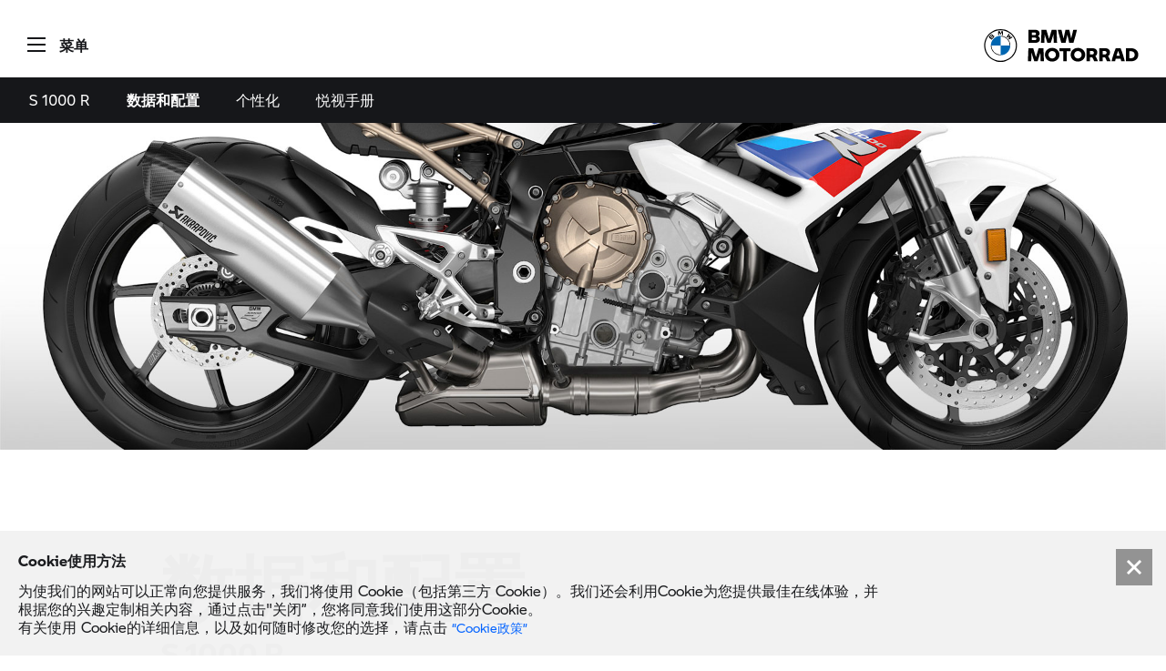

--- FILE ---
content_type: text/html; charset=utf-8
request_url: https://www.bmw-motorrad.com.cn/zh/models/roadster/s1000r/technicaldata.html
body_size: 17070
content:
<!DOCTYPE HTML>
<html class="mnm-nsc" style="display: none" data-whatpersist="false" lang="zh-cn">

<head>
  <title>数据和配置 | S 1000 R | BMW Motorrad</title>
  <meta http-equiv="content-type" content="text/html; charset=UTF-8"/>
  
  <meta name="viewport" content="width=device-width, initial-scale=1"/>
  
  <meta http-equiv="X-UA-Compatible" content="IE=Edge"/>
  
  <meta name="keywords" content="BMW G 310 R技术数据, G 310 R配置信息，宝马，宝马摩托车"/>
  
  <meta name="description" content="欢迎访问G 310 R网站，查看G 310 R技术参数信息与配置。"/>
  
  <meta name="category" content="models"/>
  
  <meta name="orgtype" content="nsc"/>
  
  
  
  <meta name="format-detection" content="telephone=no"/>
  
  <meta property="og:title" content="数据和配置 | S 1000 R"/>
  
  <meta property="og:type" content="article"/>
  
  <meta property="og:url" content="https://www.bmw-motorrad.com.cn/zh/models/roadster/s1000r/technicaldata.html"/>
  
  <meta property="og:image" content="https://www.bmw-motorrad.com.cn/content/dam/bmwmotorradnsc/marketCN/common/multiimages/images/models/s1000r/20211103/shuju/untitled.png.asset.1635922457684.png"/>
                                              
  <meta property="og:description" content="欢迎访问G 310 R网站，查看G 310 R技术参数信息与配置。"/>
                                                                        
  
  
  
  <meta name="robots" content="index, follow"/>
  
  <meta name="apple-mobile-web-app-title" content="Motorrad"/>
  
  <meta name="application-name" content="Motorrad"/>
  
  
  
  <link rel="canonical" href="https://www.bmw-motorrad.com.cn/zh/models/roadster/s1000r/technicaldata.html"/>
  
  
  <link rel="icon" href="/etc.clientlibs/mnm/mnmnsc/clientlibs/global/resources/images/favicon/favicon.ico"/>
                                                      
  <link rel="shortcut icon" href="/etc.clientlibs/mnm/mnmnsc/clientlibs/global/resources/images/favicon/favicon.ico"/>
                                                      
  <link rel="icon" media="(prefers-color-scheme:dark)" href="/etc.clientlibs/mnm/mnmnsc/clientlibs/global/resources/images/favicon/favicon-dark-mode.ico"/>
                                                      
  <link rel="shortcut icon" media="(prefers-color-scheme:dark)" href="/etc.clientlibs/mnm/mnmnsc/clientlibs/global/resources/images/favicon/favicon-dark-mode.ico"/>
                                                      
  <link rel="icon" href="/etc.clientlibs/mnm/mnmnsc/clientlibs/global/resources/images/favicon/favicon.ico"/>
                                                      
  <link rel="shortcut icon" href="/etc.clientlibs/mnm/mnmnsc/clientlibs/global/resources/images/favicon/favicon.ico"/>
                                                      
  <link rel="icon" href="/etc.clientlibs/mnm/mnmnsc/clientlibs/global/resources/images/favicon/favicon.svg"/>
                                                      
  <link rel="mask-icon" color="#16171A" href="/etc.clientlibs/mnm/mnmnsc/clientlibs/global/resources/images/favicon/favicon-safari.svg"/>
                                                      
  <link rel="apple-touch-icon" sizes="57x57" href="/etc.clientlibs/mnm/mnmnsc/clientlibs/global/resources/images/common/apple-icon-57x57.png"/>
                                                                    
  <link rel="apple-touch-icon" sizes="60x60" href="/etc.clientlibs/mnm/mnmnsc/clientlibs/global/resources/images/common/apple-icon-60x60.png"/>
                                                                    
  <link rel="apple-touch-icon" sizes="72x72" href="/etc.clientlibs/mnm/mnmnsc/clientlibs/global/resources/images/common/apple-icon-72x72.png"/>
                                                                    
  <link rel="apple-touch-icon" sizes="76x76" href="/etc.clientlibs/mnm/mnmnsc/clientlibs/global/resources/images/common/apple-icon-76x76.png"/>
                                                                    
  <link rel="apple-touch-icon" sizes="114x114" href="/etc.clientlibs/mnm/mnmnsc/clientlibs/global/resources/images/common/apple-icon-114x114.png"/>
                                                                    
  <link rel="apple-touch-icon" sizes="120x120" href="/etc.clientlibs/mnm/mnmnsc/clientlibs/global/resources/images/common/apple-icon-120x120.png"/>
                                                                    
  <link rel="apple-touch-icon" sizes="144x144" href="/etc.clientlibs/mnm/mnmnsc/clientlibs/global/resources/images/common/apple-icon-144x144.png"/>
                                                                    
  <link rel="apple-touch-icon" sizes="152x152" href="/etc.clientlibs/mnm/mnmnsc/clientlibs/global/resources/images/common/apple-icon-152x152.png"/>
                                                                    
  <link rel="apple-touch-icon" sizes="180x180" href="/etc.clientlibs/mnm/mnmnsc/clientlibs/global/resources/images/common/apple-icon-180x180.png"/>
                                                                    
  








    
<link rel="stylesheet" href="/etc.clientlibs/mnm/mnmnsc/clientlibs/global/css/fonts-bmw-default.20240108183125.min.css" type="text/css">



    
<link rel="stylesheet" href="/etc.clientlibs/mnm/mnmnsc/clientlibs/global/css/fonts-system-default.20240108183125.min.css" type="text/css">



    
<link rel="stylesheet" href="/etc.clientlibs/mnm/mnmnsc/clientlibs/global.20240108183125.min.css" type="text/css">



      
      <script type="application/json" id="digital-data-json">{"version":"1.0","page":{"pageInfo":{"pageInstanceId":"/content/bmwmotorradnsc/marketCN/bmw-motorrad_com_cn/zh_CN/models/roadster/s1000r/technicaldata","pageName":"technicaldata","pageTitle":"数据和配置","timeStamp":"1767955241254","envWork":"prod","language":"zh-CN","useAcdl":"true"},"category":{"productTags":[],"primaryTags":[],"secondaryTags":[]},"attributes":{"template":"/apps/mnm/mnmnsc/components/templates/contentpage"}},"product":[]}</script>


  <script data-id="mnm-gcdm-data-service-config-json" type="application/json">{"enabled":false,"apiBaseUrl":"/gcdm-api/614da7bd","logoutSuccessPageUrl":"https://www.bmw-motorrad.com.cn/zh/home.html"}</script>
  <script data-id="mnm-format-number-service-config-json" type="application/json">{"decimalSeparator":".","groupingSeparator":",","percentageDisplayPattern":"%placeholder%%","currencyCode":"CNY","currencyDisplayPattern":"¥%placeholder%","locale":"zh-CN"}</script>
  <script data-id="mnm-units-service-config-json" type="application/json">{"distanceUnit":{"code":"KILOMETER","label":"km","conversionFactor":"1","displayPattern":"%value% %unit%"},"heightUnit":{"code":"MILLIMETER","label":"mm","conversionFactor":"1","displayPattern":"%value% %unit%"},"powerUnit":{"code":"HP_IMPERIAL","label":"PS","conversionFactor":"1.34","displayPattern":"%value% %unit%"},"torqueUnit":{"code":"NM","label":"Nm","conversionFactor":"1","displayPattern":"%value% %unit%"},"weightUnit":{"code":"KILOGRAMM","label":"kg","conversionFactor":"1","displayPattern":"%value% %unit%"}}</script>


</head>
<body id="contentTemplate" class="mnm-body contentpage waiting" data-gcdm-dealer-data-url="https://c2b-services.bmw.com/c2b-localsearch/services/cache/v4/ShowAll?country=de&amp;category=BD&amp;clientid=UX_NICCE_FORM_DLO" data-gcdm-login-required="false" data-google-maps-api-url="https://maps.googleapis.com/maps/api/js?v=3&key=" data-google-maps-search-query-url="/search/?api=1&query=" data-dlo-alt-label="我的经销商" data-consent-controller-enabled="false" data-country-name="CN" data-is-tracking-enabled="true" data-language-name="zh" data-language-page-name="zh" data-media-path="/etc.clientlibs/mnm/mnmnsc/clientlibs/global/resources" data-nsc-dam-path="/content/dam/bmwmotorradnsc/marketCN/bmw-motorrad_com_cn" data-nsc-language-page-url="/zh.html">
<header id="pageHeader">
</header>

<main id="pageMain" class="contentpage">

<div class="navigationContainer">
         
<!--googleoff: all-->
<div class="module pm-main-navigation hidden" id="mainnavigation_0" data-id="mainnavigation_0" data-aria="false" data-manual="false">
  <div class="mainnavigation mainnavigation__dimmer"></div>
  <nav class="mainnavigation mainnavigation--closed" data-aria="false" aria-label="Navigation">
    <div class="mainnavigation__topWrapper">
  <div class="mainnavigation__topBar">
    <div class="mainnavigation__iconWrapper">
      <button class="burger" role="button" tabindex="0">
              <span class="burger__icon">
                <span class="burger__iconBar burger__iconBar--top"></span>
                <span class="burger__iconBar burger__iconBar--middle"></span>
                <span class="burger__iconBar burger__iconBar--bottom"></span>
                <span class="mainnavigation__request-list-indicator hidden"></span>
              </span>
        <span class="burger__label" data-label-close="菜单" data-label-open="CLOSE"></span>
      </button>
      
      <div class="mainnavigation__login-state">
<div class="module loginstate c-login-state" data-login-aria-label="Login" data-logged-in-avatar-aria-label="Logged-in avatar" data-logged-in-image-aria-label="Logged-in profile image" data-mybmwmotorrad-enabled="false">
  <button class="login-state" data-aria="false" tabindex="0">
    <div class="login-state__state">
      <div class="login-state__user-avatar mnm-loggedin-with-avatar">
      </div>
      <div class="login-state__user-avatar-fallback mnm-loggedin-without-avatar">
        <div class="login-state__user-avatar-icon">
<div class="module svgicon svgicon-module" data-svg-style="width: 100%"><svg class="svg-icon svg-icon--customer-login-fallback" viewBox="0 0 32 32" fill="none" xmlns="http://www.w3.org/2000/svg">
<path fill-rule="evenodd" clip-rule="evenodd" d="M14.25 10.5C14.25 11.4612 15.0388 12.25 16 12.25C16.9612 12.25 17.75 11.4612 17.75 10.5C17.75 9.53881 16.9612 8.75 16 8.75C15.0388 8.75 14.25 9.53881 14.25 10.5ZM16 14C14.0723 14 12.5 12.4277 12.5 10.5C12.5 8.57231 14.0723 7 16 7C17.9277 7 19.5 8.57231 19.5 10.5C19.5 12.4277 17.9277 14 16 14Z" fill="currentColor"/>
<path fill-rule="evenodd" clip-rule="evenodd" d="M19.1277 13.7656L19.7114 14.3882C21.6525 16.4587 23 19.0012 23 22.1127V23.0016H9V22.1127C9 19.0015 10.3477 16.4584 12.2886 14.3882L12.8723 13.7656L13.5043 14.3376C14.2293 14.9939 14.9883 15.268 16 15.268C17.0117 15.268 17.7707 14.9939 18.4957 14.3376L19.1277 13.7656ZM13.0331 16.2049C11.806 17.6774 10.9907 19.3313 10.7954 21.2238H21.2046C21.0094 19.3312 20.1942 17.6775 18.9669 16.2049C18.0793 16.7902 17.1081 17.0458 16 17.0458C14.8919 17.0458 13.9207 16.7902 13.0331 16.2049Z" fill="currentColor"/>
<path fill-rule="evenodd" clip-rule="evenodd" d="M16 28C22.6274 28 28 22.6274 28 16C28 9.37258 22.6274 4 16 4C9.37258 4 4 9.37258 4 16C4 22.6274 9.37258 28 16 28ZM16 30C23.732 30 30 23.732 30 16C30 8.26801 23.732 2 16 2C8.26801 2 2 8.26801 2 16C2 23.732 8.26801 30 16 30Z" fill="currentColor"/>
</svg>

</div>


          
        </div>
      </div>
      <div class="login-state__login-icon mnm-loggedout">
        
<div class="module svgicon svgicon-module" data-svg-style="width: 100%"><svg class="svg-icon svg-icon--customer-login" viewBox="0 0 32 32" fill="none" xmlns="http://www.w3.org/2000/svg">
  <path d="M28 28H4V27C4 26.77 4.07 21.19 9.33 16.16L9.97 15.55L10.65 16.1C12.18 17.34 14.03 18 16 18C17.97 18 19.82 17.34 21.35 16.1L22.03 15.55L22.67 16.16C27.93 21.19 28 26.76 28 27V28ZM6.11 26H25.89C25.63 24.43 24.77 21.25 21.88 18.2C20.15 19.36 18.09 20 16 20C13.91 20 11.85 19.36 10.12 18.2C7.23 21.25 6.36 24.43 6.11 26Z" fill="currentColor"/>
  <path d="M16 16C12.42 16 9.5 13.08 9.5 9.5C9.5 5.92 12.42 3 16 3C19.58 3 22.5 5.92 22.5 9.5C22.5 13.08 19.58 16 16 16ZM16 5C13.52 5 11.5 7.02 11.5 9.5C11.5 11.98 13.52 14 16 14C18.48 14 20.5 11.98 20.5 9.5C20.5 7.02 18.48 5 16 5Z" fill="currentColor"/>
</svg>
</div>


        
      </div>
    </div>
  </button>
</div>

        <div class="mainnavigation__login-flyout">
<section class="module loginflyout login-flyout" data-notification-message="Logged out successfully" data-oneid-benefits-page-external-ref="false">
  <div class="login-flyout__backdrop"></div>
  <div class="login-flyout__close-wrapper"><button class="module c-button login-flyout__close c-button--font-size-l c-button--icon ">
<div class="module svgicon svgicon-module" data-svg-class="c-button__icon-front" data-svg-style="width: 19px; height: 19px"><svg class="svg-icon svg-icon--close" xmlns="http://www.w3.org/2000/svg" width="19" height="19" viewBox="0 0 19 19">
    <g fill="none" fill-rule="evenodd">
        <g fill="currentColor" fill-rule="nonzero">
            <g>
                <path d="M18.02 1.42L16.6 0 9.01 7.6 1.42 0 0 1.42 7.6 9.01 0 16.6 1.42 18.02 9.01 10.42 16.6 18.02 18.02 16.6 10.42 9.01z" transform="translate(-412.000000, -405.000000) translate(412.400000, 405.400000)"/>
            </g>
        </g>
    </g>
</svg>

</div>

</button>

  </div>
  <div class="login-flyout__wrapper">
    <div class="login-flyout__headline">My BMW Motorrad Login</div>
    <div class="login-flyout__greeting" data-template="Greetings, %name%">
    </div>
    <div class="login-flyout__benefit">
      <div class="login-flyout__benefit-copy">Sign up and benefit from these advantages:</div>
      <div class="login-flyout__benefit-items">
        <div class="login-flyout__benefit-item">
          <div class="login-flyout__benefit-item-icon">
<div class="module svgicon svgicon-module" data-svg-style="width: 14px"><svg class="svg-icon svg-icon--checkmark" viewBox="0 0 32 32" fill="none" xmlns="http://www.w3.org/2000/svg">
<path d="M13 24L4 15.01L5.42 13.59L13 21.17L26.58 7.59003L28 9.00003L13 24Z" fill="currentColor"/>
</svg>
</div>


          </div>
          <span>Place your bikes in your digital garage</span>
        </div>
      
        <div class="login-flyout__benefit-item">
          <div class="login-flyout__benefit-item-icon">
<div class="module svgicon svgicon-module" data-svg-style="width: 14px"><svg class="svg-icon svg-icon--checkmark" viewBox="0 0 32 32" fill="none" xmlns="http://www.w3.org/2000/svg">
<path d="M13 24L4 15.01L5.42 13.59L13 21.17L26.58 7.59003L28 9.00003L13 24Z" fill="currentColor"/>
</svg>
</div>


          </div>
          <span>Get the right service for your bike quickly</span>
        </div>
      
        <div class="login-flyout__benefit-item">
          <div class="login-flyout__benefit-item-icon">
<div class="module svgicon svgicon-module" data-svg-style="width: 14px"><svg class="svg-icon svg-icon--checkmark" viewBox="0 0 32 32" fill="none" xmlns="http://www.w3.org/2000/svg">
<path d="M13 24L4 15.01L5.42 13.59L13 21.17L26.58 7.59003L28 9.00003L13 24Z" fill="currentColor"/>
</svg>
</div>


          </div>
          <span>Manage your BMW ID for all BMW Motorrad, BMW and MINI offers</span>
        </div>
      </div>
    </div>
    <button class="module c-button login-flyout__login-cta c-button--font-size-l c-button--primary c-button--full-width">Login</button>

    <div class="login-flyout__information" data-template="New here? %register% or %benefits%." data-register-link-label="Register" data-benefits-link-label="learn more">
    </div>
    <div class="login-flyout__bottom-cta-wrapper"><button class="module c-button  c-button--font-size-unset c-button--text-link ">Logout</button>

    </div>
  </div>
</section>

        </div>
      </div>
       
      <button class="mainnavigation__request-state" aria-label="SHOW REQUEST LIST" role="button" tabindex="0">
        <div class="mainnavigation__request-list">
<div class="module svgicon svgicon-module" data-svg-style="width: 100%"><svg class="svg-icon svg-icon--requestlist-indicator" viewBox="0 0 32 32" fill="none" xmlns="http://www.w3.org/2000/svg">
<path d="M23 16C26.866 16 30 12.866 30 9C30 5.13401 26.866 2 23 2C19.134 2 16 5.13401 16 9C16 12.866 19.134 16 23 16Z" fill="#0062FF"/>
<path d="M24 18V28H8V4H16V2H6V30H26V18H24Z" fill="currentColor"/>
<path d="M11.71 16.29L10.29 17.71L14 21.41L18.71 16.71L17.29 15.29L14 18.59L11.71 16.29Z" fill="currentColor"/>
</svg>

</div>


          <div class="mainnavigation__request-list-dot">
            <span class="mainnavigation__request-list-counter">
            </span>
          </div>
        </div>
      </button>
    </div>
  </div>

    </div>
    <div class="mainnavigation__wrapper">
      <div class="mainnavigation__clickzone"></div>
  <div class="mainnavigation__collapsibleOuter mainnavigation__collapsibleOuter--firstLevel">
    <div class="mainnavigation__collapsibleInner mainnavigation__collapsibleInner--firstLevel">
      <div class="search__hidden-mobile"></div>
<section class="module search search--mainnavigation mobile" data-search-engine-url="https://gsa-p-search.bmw.com/ds2/wwwbmw-motorradcomcn/cn/zh" data-module-class="search">
  <div class="search__container search__container--normal search--inactive">
    <input class="search__input" type="search" tabindex="0" aria-label="搜索" placeholder="搜索"/>
    <button class="search__clear" aria-label="Clear Search"></button>
    <button class="search__go search__go--disabled" aria-label="Start Search" data-search-page-path="/zh/public-pool/content-pool/searchengineresults.html">
      
    </button>
    <div class="search__collapsible">
      <div class="search__feedback">
        <span data-search-results>
          <ul class="search__list">
            <li class="search__option"></li>
            <li class="search__option"></li>
            <li class="search__option"></li>
          </ul>
        </span>
        <span data-suggestions-list>
          <ul class="search__list">
            <li class="search__option"></li>
            <li class="search__option"></li>
            <li class="search__option"></li>
            <li class="search__option"></li>
            <li class="search__option"></li>
          </ul>
        </span>
      </div>
    </div>
  </div>
</section>

      <div class="mainnavigation__request-list-mobile hidden"><button class="module c-button mainnavigation__request-list-button btn btn--secondary c-button--font-size-l c-button--secondary c-button--full-width"><span class="mainnavigation__request-list-icon-mobile">
<div class="module svgicon svgicon-module" data-svg-style="width: 20px"><svg class="svg-icon svg-icon--requestlist-indicator" viewBox="0 0 32 32" fill="none" xmlns="http://www.w3.org/2000/svg">
<path d="M23 16C26.866 16 30 12.866 30 9C30 5.13401 26.866 2 23 2C19.134 2 16 5.13401 16 9C16 12.866 19.134 16 23 16Z" fill="#0062FF"/>
<path d="M24 18V28H8V4H16V2H6V30H26V18H24Z" fill="currentColor"/>
<path d="M11.71 16.29L10.29 17.71L14 21.41L18.71 16.71L17.29 15.29L14 18.59L11.71 16.29Z" fill="currentColor"/>
</svg>

</div>


          <span class="mainnavigation__request-list-dot"></span>
        </span>
        <span class="mainnavigation__request-list-label" data-requestlistlabel="SHOW REQUEST LIST"></span>
        <span class="mainnavigation__request-list-indicator-mobile"></span></button>

      </div>
      
      
      <div>
        <ul class="mainnavigation__list mainnavigation__list--firstLevel" role="menubar" aria-label="主页">
              <li class="mainnavigation__item mainnavigation__item--firstLevel " role="menuitem" aria-haspopup="false" data-level="/zh/home.html"><a class="mainnavigation__link mainnavigation__link--firstLevel mnm-tracking-link" tabindex="0" data-text="主页" href="/zh/home.html">
                  <span class="mainnavigation__linkWrapper mnm-tracking-link-label">主页</span>
                </a>
              </li>
              <li class="mainnavigation__item mainnavigation__item--firstLevel mainnavigation__item--withSubnavigation" role="menuitem" aria-haspopup="true" data-level="/zh/models.html"><span class="mainnavigation__headline mainnavigation__headline--firstLevel" tabindex="0" data-item-id="/zh/models.html" data-text="车型">
                    <span class="mainnavigation__headlineWrapper mnm-tracking-link-label">车型</span>
                    <span class="arrowIcon"></span>
                  </span>
  <div class="mainnavigation__collapsibleOuter mainnavigation__collapsibleOuter--secondLevel">
    <div class="mainnavigation__collapsibleInner mainnavigation__collapsibleInner--secondLevel">
      <ul role="menubar" class="mainnavigation__list mainnavigation__list--secondLevel mainnavigation__list--text">
         <li class="mainnavigation__item mainnavigation__item--secondLevel mainnavigation__item--text mainnavigation__item--withSubnavigation" role="menuitem" aria-haspopup="true" data-level="/zh/models/adventure.html"><span class="mainnavigation__headline mainnavigation__headline--secondLevel mainnavigation__headline--text" tabindex="1" data-item-id="/zh/models/adventure.html" data-text="探险系列">
              <span class="mainnavigation__linkWrapper mnm-tracking-link-label">探险系列</span>
              <span class="arrowIcon"></span>
            </span>
  <div class="mainnavigation__collapsibleOuter mainnavigation__collapsibleOuter--thirdLevel">
    <div class="mainnavigation__collapsibleInner mainnavigation__collapsibleInner--thirdLevel">
      <div class=" mainnavigation__horizontalSlider">
        <span class="one"></span>
        <ul role="menubar" class="mainnavigation__list mainnavigation__list--thirdLevel mainnavigation__list--image">
            <li class="mainnavigation__item mainnavigation__item--thirdLevel mainnavigation__item--image" role="menuitem" data-level="/zh/models/adventure/r1300gs-adventure.html">
              <a class="mainnavigation__link mainnavigation__link--thirdLevel mainnavigation__link--image" tabindex="1" href="/zh/models/adventure/r1300gs-adventure.html" data-text="BMW R 1300 GS Adventure">
                <div class="mainnavigation__image" data-trigger="mainnavigation.isOpen" data-lazyimage="/content/dam/bmwmotorradnsc/marketCN/common/multiimages/images/mainnavigation/2025/R_1300_GS_Adventure_navigation.jpg.asset.1752739467604.jpg" data-second-level-item-id="/zh/models/adventure/r1300gs-adventure.html"></div>
                <div class="mainnavigation__labelWrapper">
                  <span class="mainnavigation__modelyear"></span>
                  <span class="mainnavigation__linkWrapper">BMW R 1300 GS Adventure</span>
                </div>
              </a>
            </li>
            <li class="mainnavigation__item mainnavigation__item--thirdLevel mainnavigation__item--image" role="menuitem" data-level="/zh/models/adventure/r1300gs.html">
              <a class="mainnavigation__link mainnavigation__link--thirdLevel mainnavigation__link--image" tabindex="1" href="/zh/models/adventure/r1300gs.html" data-text="R 1300 GS">
                <div class="mainnavigation__image" data-trigger="mainnavigation.isOpen" data-lazyimage="/content/dam/bmwmotorradnsc/marketCN/common/multiimages/images/mainnavigation/2024/R_1300_GS_navigation.jpg.asset.1715329908725.jpg" data-second-level-item-id="/zh/models/adventure/r1300gs.html"></div>
                <div class="mainnavigation__labelWrapper">
                  <span class="mainnavigation__modelyear"></span>
                  <span class="mainnavigation__linkWrapper">R 1300 GS</span>
                </div>
              </a>
            </li>
            <li class="mainnavigation__item mainnavigation__item--thirdLevel mainnavigation__item--image" role="menuitem" data-level="/zh/models/adventure/r1250gsadventure.html">
              <a class="mainnavigation__link mainnavigation__link--thirdLevel mainnavigation__link--image" tabindex="1" href="/zh/models/adventure/r1250gsadventure.html" data-text="R 1250 GS Adventure">
                <div class="mainnavigation__image" data-trigger="mainnavigation.isOpen" data-lazyimage="/content/dam/bmwmotorradnsc/marketCN/common/multiimages/images/mainnavigation/2023/R1250GSA_300X180.jpg.asset.1673595006942.jpg" data-second-level-item-id="/zh/models/adventure/r1250gsadventure.html"></div>
                <div class="mainnavigation__labelWrapper">
                  <span class="mainnavigation__modelyear"></span>
                  <span class="mainnavigation__linkWrapper">R 1250 GS Adventure</span>
                </div>
              </a>
            </li>
            <li class="mainnavigation__item mainnavigation__item--thirdLevel mainnavigation__item--image" role="menuitem" data-level="/zh/models/adventure/f900gs-adventure.html">
              <a class="mainnavigation__link mainnavigation__link--thirdLevel mainnavigation__link--image" tabindex="1" href="/zh/models/adventure/f900gs-adventure.html" data-text="F 900 GS Adventure">
                <div class="mainnavigation__image" data-trigger="mainnavigation.isOpen" data-lazyimage="/content/dam/bmwmotorradnsc/marketCN/common/multiimages/images/mainnavigation/2024/F_900_GS_Adventure_navigation.jpg.asset.1743150860195.jpg" data-second-level-item-id="/zh/models/adventure/f900gs-adventure.html"></div>
                <div class="mainnavigation__labelWrapper">
                  <span class="mainnavigation__modelyear"></span>
                  <span class="mainnavigation__linkWrapper">F 900 GS Adventure</span>
                </div>
              </a>
            </li>
            <li class="mainnavigation__item mainnavigation__item--thirdLevel mainnavigation__item--image" role="menuitem" data-level="/zh/models/adventure/f900gs.html">
              <a class="mainnavigation__link mainnavigation__link--thirdLevel mainnavigation__link--image" tabindex="1" href="/zh/models/adventure/f900gs.html" data-text="F 900 GS">
                <div class="mainnavigation__image" data-trigger="mainnavigation.isOpen" data-lazyimage="/content/dam/bmwmotorradnsc/marketCN/common/multiimages/images/mainnavigation/2024/nsc-f900gs-P0N2E-mainnavigation-300x180.jpg.asset.1734673054209.jpg" data-second-level-item-id="/zh/models/adventure/f900gs.html"></div>
                <div class="mainnavigation__labelWrapper">
                  <span class="mainnavigation__modelyear"></span>
                  <span class="mainnavigation__linkWrapper">F 900 GS</span>
                </div>
              </a>
            </li>
            <li class="mainnavigation__item mainnavigation__item--thirdLevel mainnavigation__item--image" role="menuitem" data-level="/zh/models/adventure/f850gs-adventure.html">
              <a class="mainnavigation__link mainnavigation__link--thirdLevel mainnavigation__link--image" tabindex="1" href="/zh/models/adventure/f850gs-adventure.html" data-text="F 850 GS Adventure">
                <div class="mainnavigation__image" data-trigger="mainnavigation.isOpen" data-lazyimage="/content/dam/bmwmotorradnsc/marketCN/common/multiimages/images/mainnavigation/2023/mainnavigation_f850gsa.jpg.asset.1701686006570.jpg" data-second-level-item-id="/zh/models/adventure/f850gs-adventure.html"></div>
                <div class="mainnavigation__labelWrapper">
                  <span class="mainnavigation__modelyear"></span>
                  <span class="mainnavigation__linkWrapper">F 850 GS Adventure</span>
                </div>
              </a>
            </li>
            <li class="mainnavigation__item mainnavigation__item--thirdLevel mainnavigation__item--image" role="menuitem" data-level="/zh/models/adventure/f850gs.html">
              <a class="mainnavigation__link mainnavigation__link--thirdLevel mainnavigation__link--image" tabindex="1" href="/zh/models/adventure/f850gs.html" data-text="F 850 GS">
                <div class="mainnavigation__image" data-trigger="mainnavigation.isOpen" data-lazyimage="/content/dam/bmwmotorradnsc/marketCN/common/multiimages/images/mainnavigation/2023/F850GS_300x180.jpg.asset.1715152842732.jpg" data-second-level-item-id="/zh/models/adventure/f850gs.html"></div>
                <div class="mainnavigation__labelWrapper">
                  <span class="mainnavigation__modelyear"></span>
                  <span class="mainnavigation__linkWrapper">F 850 GS</span>
                </div>
              </a>
            </li>
            <li class="mainnavigation__item mainnavigation__item--thirdLevel mainnavigation__item--image" role="menuitem" data-level="/zh/models/adventure/f800gs.html">
              <a class="mainnavigation__link mainnavigation__link--thirdLevel mainnavigation__link--image" tabindex="1" href="/zh/models/adventure/f800gs.html" data-text="F 800 GS">
                <div class="mainnavigation__image" data-trigger="mainnavigation.isOpen" data-lazyimage="/content/dam/bmwmotorradnsc/marketCN/common/multiimages/images/mainnavigation/2024/nsc-f800gs-P0N2L-mainnavigation-300x180.jpg.asset.1734673076579.jpg" data-second-level-item-id="/zh/models/adventure/f800gs.html"></div>
                <div class="mainnavigation__labelWrapper">
                  <span class="mainnavigation__modelyear"></span>
                  <span class="mainnavigation__linkWrapper">F 800 GS</span>
                </div>
              </a>
            </li>
            <li class="mainnavigation__item mainnavigation__item--thirdLevel mainnavigation__item--image" role="menuitem" data-level="/zh/models/adventure/g310gs.html">
              <a class="mainnavigation__link mainnavigation__link--thirdLevel mainnavigation__link--image" tabindex="1" href="/zh/models/adventure/g310gs.html" data-text="G 310 GS">
                <div class="mainnavigation__image" data-trigger="mainnavigation.isOpen" data-lazyimage="/content/dam/bmwmotorradnsc/marketCN/common/multiimages/images/mainnavigation/2023/G310GS_300x180.jpg.asset.1740717604628.jpg" data-second-level-item-id="/zh/models/adventure/g310gs.html"></div>
                <div class="mainnavigation__labelWrapper">
                  <span class="mainnavigation__modelyear"></span>
                  <span class="mainnavigation__linkWrapper">G 310 GS</span>
                </div>
              </a>
            </li>
        </ul>
        <span class="two"></span>
      </div>
      <div class=" mainnavigation__horizontalSlider-blur"></div>
      <div class="mainnavigation__pagination" data-pagination-id="/zh/models/adventure.html" data-list-size="9"></div></div>
  </div>
          </li>
         <li class="mainnavigation__item mainnavigation__item--secondLevel mainnavigation__item--text mainnavigation__item--withSubnavigation" role="menuitem" aria-haspopup="true" data-level="/zh/models/tour.html"><span class="mainnavigation__headline mainnavigation__headline--secondLevel mainnavigation__headline--text" tabindex="1" data-item-id="/zh/models/tour.html" data-text="旅行系列">
              <span class="mainnavigation__linkWrapper mnm-tracking-link-label">旅行系列</span>
              <span class="arrowIcon"></span>
            </span>
  <div class="mainnavigation__collapsibleOuter mainnavigation__collapsibleOuter--thirdLevel">
    <div class="mainnavigation__collapsibleInner mainnavigation__collapsibleInner--thirdLevel">
      <div class=" mainnavigation__horizontalSlider">
        <span class="one"></span>
        <ul role="menubar" class="mainnavigation__list mainnavigation__list--thirdLevel mainnavigation__list--image">
            <li class="mainnavigation__item mainnavigation__item--thirdLevel mainnavigation__item--image" role="menuitem" data-level="/zh/models/tour/k1600gtl.html">
              <a class="mainnavigation__link mainnavigation__link--thirdLevel mainnavigation__link--image" tabindex="1" href="/zh/models/tour/k1600gtl.html" data-text="K 1600 GTL">
                <div class="mainnavigation__image" data-trigger="mainnavigation.isOpen" data-lazyimage="/content/dam/bmwmotorradnsc/marketCN/common/multiimages/images/mainnavigation/2023/K_1600_GTL_navigation.jpg.asset.1714988534274.jpg" data-second-level-item-id="/zh/models/tour/k1600gtl.html"></div>
                <div class="mainnavigation__labelWrapper">
                  <span class="mainnavigation__modelyear"></span>
                  <span class="mainnavigation__linkWrapper">K 1600 GTL</span>
                </div>
              </a>
            </li>
            <li class="mainnavigation__item mainnavigation__item--thirdLevel mainnavigation__item--image" role="menuitem" data-level="/zh/models/tour/k1600-grand-america.html">
              <a class="mainnavigation__link mainnavigation__link--thirdLevel mainnavigation__link--image" tabindex="1" href="/zh/models/tour/k1600-grand-america.html" data-text="K 1600 GA">
                <div class="mainnavigation__image" data-trigger="mainnavigation.isOpen" data-lazyimage="/content/dam/bmwmotorradnsc/marketCN/common/multiimages/images/models/k1600-grand-america/K1600GA_navigation.jpg.asset.1662010865862.jpg" data-second-level-item-id="/zh/models/tour/k1600-grand-america.html"></div>
                <div class="mainnavigation__labelWrapper">
                  <span class="mainnavigation__modelyear"></span>
                  <span class="mainnavigation__linkWrapper">K 1600 GA</span>
                </div>
              </a>
            </li>
            <li class="mainnavigation__item mainnavigation__item--thirdLevel mainnavigation__item--image" role="menuitem" data-level="/zh/models/tour/k1600b.html">
              <a class="mainnavigation__link mainnavigation__link--thirdLevel mainnavigation__link--image" tabindex="1" href="/zh/models/tour/k1600b.html" data-text="K 1600 B">
                <div class="mainnavigation__image" data-trigger="mainnavigation.isOpen" data-lazyimage="/content/dam/bmwmotorradnsc/common/images/common/mainnavigation/72dpi/2017/k1600b.jpg.asset.1559185403100.jpg" data-second-level-item-id="/zh/models/tour/k1600b.html"></div>
                <div class="mainnavigation__labelWrapper">
                  <span class="mainnavigation__modelyear"></span>
                  <span class="mainnavigation__linkWrapper">K 1600 B</span>
                </div>
              </a>
            </li>
            <li class="mainnavigation__item mainnavigation__item--thirdLevel mainnavigation__item--image" role="menuitem" data-level="/zh/models/tour/r1250rt.html">
              <a class="mainnavigation__link mainnavigation__link--thirdLevel mainnavigation__link--image" tabindex="1" href="/zh/models/tour/r1250rt.html" data-text="R 1250 RT">
                <div class="mainnavigation__image" data-trigger="mainnavigation.isOpen" data-lazyimage="/content/dam/bmwmotorradnsc/marketCN/common/multiimages/images/mainnavigation/2021/r1250rt.jpg.asset.1636107723051.jpg" data-second-level-item-id="/zh/models/tour/r1250rt.html"></div>
                <div class="mainnavigation__labelWrapper">
                  <span class="mainnavigation__modelyear"></span>
                  <span class="mainnavigation__linkWrapper">R 1250 RT</span>
                </div>
              </a>
            </li>
        </ul>
        <span class="two"></span>
      </div>
      <div class=" mainnavigation__horizontalSlider-blur"></div>
      <div class="mainnavigation__pagination" data-pagination-id="/zh/models/tour.html" data-list-size="4"></div></div>
  </div>
          </li>
         <li class="mainnavigation__item mainnavigation__item--secondLevel mainnavigation__item--text mainnavigation__item--withSubnavigation" role="menuitem" aria-haspopup="true" data-level="/zh/models/heritage.html"><span class="mainnavigation__headline mainnavigation__headline--secondLevel mainnavigation__headline--text" tabindex="1" data-item-id="/zh/models/heritage.html" data-text="继承者系列">
              <span class="mainnavigation__linkWrapper mnm-tracking-link-label">继承者系列</span>
              <span class="arrowIcon"></span>
            </span>
  <div class="mainnavigation__collapsibleOuter mainnavigation__collapsibleOuter--thirdLevel">
    <div class="mainnavigation__collapsibleInner mainnavigation__collapsibleInner--thirdLevel">
      <div class=" mainnavigation__horizontalSlider">
        <span class="one"></span>
        <ul role="menubar" class="mainnavigation__list mainnavigation__list--thirdLevel mainnavigation__list--image">
            <li class="mainnavigation__item mainnavigation__item--thirdLevel mainnavigation__item--image" role="menuitem" data-level="/zh/models/heritage/r12.html">
              <a class="mainnavigation__link mainnavigation__link--thirdLevel mainnavigation__link--image" tabindex="1" href="/zh/models/heritage/r12.html" data-text="R 12">
                <div class="mainnavigation__image" data-trigger="mainnavigation.isOpen" data-lazyimage="/content/dam/bmwmotorradnsc/marketCN/common/multiimages/images/mainnavigation/2024/R_12_navigation.jpg.asset.1743062977388.jpg" data-second-level-item-id="/zh/models/heritage/r12.html"></div>
                <div class="mainnavigation__labelWrapper">
                  <span class="mainnavigation__modelyear"></span>
                  <span class="mainnavigation__linkWrapper">R 12</span>
                </div>
              </a>
            </li>
            <li class="mainnavigation__item mainnavigation__item--thirdLevel mainnavigation__item--image" role="menuitem" data-level="/zh/models/heritage/r12-ninet.html">
              <a class="mainnavigation__link mainnavigation__link--thirdLevel mainnavigation__link--image" tabindex="1" href="/zh/models/heritage/r12-ninet.html" data-text="R 12 nineT">
                <div class="mainnavigation__image" data-trigger="mainnavigation.isOpen" data-lazyimage="/content/dam/bmwmotorradnsc/marketCN/common/multiimages/images/mainnavigation/2024/R_12_nineT_navigation.jpg.asset.1743155502613.jpg" data-second-level-item-id="/zh/models/heritage/r12-ninet.html"></div>
                <div class="mainnavigation__labelWrapper">
                  <span class="mainnavigation__modelyear"></span>
                  <span class="mainnavigation__linkWrapper">R 12 nineT</span>
                </div>
              </a>
            </li>
            <li class="mainnavigation__item mainnavigation__item--thirdLevel mainnavigation__item--image" role="menuitem" data-level="/zh/models/heritage/r18dream.html">
              <a class="mainnavigation__link mainnavigation__link--thirdLevel mainnavigation__link--image" tabindex="1" href="/zh/models/heritage/r18dream.html" data-text="R 18 造梦者">
                <div class="mainnavigation__image" data-trigger="mainnavigation.isOpen" data-lazyimage="/content/dam/bmwmotorradnsc/marketCN/common/multiimages/images/mainnavigation/2023/R18DREAM_600x360.jpg.asset.1673949638654.jpg" data-second-level-item-id="/zh/models/heritage/r18dream.html"></div>
                <div class="mainnavigation__labelWrapper">
                  <span class="mainnavigation__modelyear"></span>
                  <span class="mainnavigation__linkWrapper">R 18 造梦者</span>
                </div>
              </a>
            </li>
            <li class="mainnavigation__item mainnavigation__item--thirdLevel mainnavigation__item--image" role="menuitem" data-level="/zh/models/heritage/r18.html">
              <a class="mainnavigation__link mainnavigation__link--thirdLevel mainnavigation__link--image" tabindex="1" href="/zh/models/heritage/r18.html" data-text="R 18 拳击手">
                <div class="mainnavigation__image" data-trigger="mainnavigation.isOpen" data-lazyimage="/content/dam/bmwmotorradnsc/common/images/common/mainnavigation/72dpi/2017/r18.jpg.asset.1586428423195.jpg" data-second-level-item-id="/zh/models/heritage/r18.html"></div>
                <div class="mainnavigation__labelWrapper">
                  <span class="mainnavigation__modelyear"></span>
                  <span class="mainnavigation__linkWrapper">R 18 拳击手</span>
                </div>
              </a>
            </li>
            <li class="mainnavigation__item mainnavigation__item--thirdLevel mainnavigation__item--image" role="menuitem" data-level="/zh/models/heritage/r18classic.html">
              <a class="mainnavigation__link mainnavigation__link--thirdLevel mainnavigation__link--image" tabindex="1" href="/zh/models/heritage/r18classic.html" data-text="R 18 传承者">
                <div class="mainnavigation__image" data-trigger="mainnavigation.isOpen" data-lazyimage="/content/dam/bmwmotorradnsc/marketCN/common/multiimages/images/mainnavigation/2023/R18C_300X180.jpg.asset.1673948392423.jpg" data-second-level-item-id="/zh/models/heritage/r18classic.html"></div>
                <div class="mainnavigation__labelWrapper">
                  <span class="mainnavigation__modelyear"></span>
                  <span class="mainnavigation__linkWrapper">R 18 传承者</span>
                </div>
              </a>
            </li>
            <li class="mainnavigation__item mainnavigation__item--thirdLevel mainnavigation__item--image" role="menuitem" data-level="/zh/models/heritage/r18roctane.html">
              <a class="mainnavigation__link mainnavigation__link--thirdLevel mainnavigation__link--image" tabindex="1" href="/zh/models/heritage/r18roctane.html" data-text="R 18 泰坦">
                <div class="mainnavigation__image" data-trigger="mainnavigation.isOpen" data-lazyimage="/content/dam/bmwmotorradnsc/marketCN/common/multiimages/images/mainnavigation/2023/mainnavigation_r18roctane.jpg.asset.1701670975008.jpg" data-second-level-item-id="/zh/models/heritage/r18roctane.html"></div>
                <div class="mainnavigation__labelWrapper">
                  <span class="mainnavigation__modelyear"></span>
                  <span class="mainnavigation__linkWrapper">R 18 泰坦</span>
                </div>
              </a>
            </li>
            <li class="mainnavigation__item mainnavigation__item--thirdLevel mainnavigation__item--image" role="menuitem" data-level="/zh/models/heritage/r18bagger.html">
              <a class="mainnavigation__link mainnavigation__link--thirdLevel mainnavigation__link--image" tabindex="1" href="/zh/models/heritage/r18bagger.html" data-text="R 18 游侠">
                <div class="mainnavigation__image" data-trigger="mainnavigation.isOpen" data-lazyimage="/content/dam/bmwmotorradnsc/marketCN/common/multiimages/images/models/r18bagger/0_menu_300x180.jpg.asset.1648549363824.jpg" data-second-level-item-id="/zh/models/heritage/r18bagger.html"></div>
                <div class="mainnavigation__labelWrapper">
                  <span class="mainnavigation__modelyear"></span>
                  <span class="mainnavigation__linkWrapper">R 18 游侠</span>
                </div>
              </a>
            </li>
            <li class="mainnavigation__item mainnavigation__item--thirdLevel mainnavigation__item--image" role="menuitem" data-level="/zh/models/heritage/r18transcontinential.html">
              <a class="mainnavigation__link mainnavigation__link--thirdLevel mainnavigation__link--image" tabindex="1" href="/zh/models/heritage/r18transcontinential.html" data-text="R 18 洲际旅行家">
                <div class="mainnavigation__image" data-trigger="mainnavigation.isOpen" data-lazyimage="/content/dam/bmwmotorradnsc/marketCN/common/multiimages/images/models/r18-transcontinental/t0_menu_300x180.jpg.asset.1648620127048.jpg" data-second-level-item-id="/zh/models/heritage/r18transcontinential.html"></div>
                <div class="mainnavigation__labelWrapper">
                  <span class="mainnavigation__modelyear"></span>
                  <span class="mainnavigation__linkWrapper">R 18 洲际旅行家</span>
                </div>
              </a>
            </li>
            <li class="mainnavigation__item mainnavigation__item--thirdLevel mainnavigation__item--image" role="menuitem" data-level="/zh/models/heritage/rninet.html">
              <a class="mainnavigation__link mainnavigation__link--thirdLevel mainnavigation__link--image" tabindex="1" href="/zh/models/heritage/rninet.html" data-text="R nineT">
                <div class="mainnavigation__image" data-trigger="mainnavigation.isOpen" data-lazyimage="/content/dam/bmwmotorradnsc/marketCN/common/multiimages/images/mainnavigation/2023/RnineT_300x180.jpg.asset.1673595007296.jpg" data-second-level-item-id="/zh/models/heritage/rninet.html"></div>
                <div class="mainnavigation__labelWrapper">
                  <span class="mainnavigation__modelyear"></span>
                  <span class="mainnavigation__linkWrapper">R nineT</span>
                </div>
              </a>
            </li>
            <li class="mainnavigation__item mainnavigation__item--thirdLevel mainnavigation__item--image" role="menuitem" data-level="/zh/models/heritage/rninetpure.html">
              <a class="mainnavigation__link mainnavigation__link--thirdLevel mainnavigation__link--image" tabindex="1" href="/zh/models/heritage/rninetpure.html" data-text="R nineT Pure">
                <div class="mainnavigation__image" data-trigger="mainnavigation.isOpen" data-lazyimage="/content/dam/bmwmotorradnsc/common/images/common/mainnavigation/72dpi/2017/rninetpure.jpg.asset.1560310265906.jpg" data-second-level-item-id="/zh/models/heritage/rninetpure.html"></div>
                <div class="mainnavigation__labelWrapper">
                  <span class="mainnavigation__modelyear"></span>
                  <span class="mainnavigation__linkWrapper">R nineT Pure</span>
                </div>
              </a>
            </li>
        </ul>
        <span class="two"></span>
      </div>
      <div class=" mainnavigation__horizontalSlider-blur"></div>
      <div class="mainnavigation__pagination" data-pagination-id="/zh/models/heritage.html" data-list-size="10"></div></div>
  </div>
          </li>
         <li class="mainnavigation__item mainnavigation__item--secondLevel mainnavigation__item--text mainnavigation__item--withSubnavigation" role="menuitem" aria-haspopup="true" data-level="/zh/models/roadster.html"><span class="mainnavigation__headline mainnavigation__headline--secondLevel mainnavigation__headline--text" tabindex="1" data-item-id="/zh/models/roadster.html" data-text="街车系列">
              <span class="mainnavigation__linkWrapper mnm-tracking-link-label">街车系列</span>
              <span class="arrowIcon"></span>
            </span>
  <div class="mainnavigation__collapsibleOuter mainnavigation__collapsibleOuter--thirdLevel">
    <div class="mainnavigation__collapsibleInner mainnavigation__collapsibleInner--thirdLevel">
      <div class=" mainnavigation__horizontalSlider">
        <span class="one"></span>
        <ul role="menubar" class="mainnavigation__list mainnavigation__list--thirdLevel mainnavigation__list--image">
            <li class="mainnavigation__item mainnavigation__item--thirdLevel mainnavigation__item--image" role="menuitem" data-level="/zh/models/roadster/g310r.html">
              <a class="mainnavigation__link mainnavigation__link--thirdLevel mainnavigation__link--image" tabindex="1" href="/zh/models/roadster/g310r.html" data-text="G 310 R">
                <div class="mainnavigation__image" data-trigger="mainnavigation.isOpen" data-lazyimage="/content/dam/bmwmotorradnsc/marketCN/common/multiimages/images/mainnavigation/2023/G310R_300x180.jpg.asset.1673595006759.jpg" data-second-level-item-id="/zh/models/roadster/g310r.html"></div>
                <div class="mainnavigation__labelWrapper">
                  <span class="mainnavigation__modelyear"></span>
                  <span class="mainnavigation__linkWrapper">G 310 R</span>
                </div>
              </a>
            </li>
            <li class="mainnavigation__item mainnavigation__item--thirdLevel mainnavigation__item--image" role="menuitem" data-level="/zh/models/roadster/f900r.html">
              <a class="mainnavigation__link mainnavigation__link--thirdLevel mainnavigation__link--image" tabindex="1" href="/zh/models/roadster/f900r.html" data-text="F 900 R">
                <div class="mainnavigation__image" data-trigger="mainnavigation.isOpen" data-lazyimage="/content/dam/bmwmotorradnsc/marketCN/common/multiimages/images/mainnavigation/2023/F900R_300x180.jpg.asset.1673595005858.jpg" data-second-level-item-id="/zh/models/roadster/f900r.html"></div>
                <div class="mainnavigation__labelWrapper">
                  <span class="mainnavigation__modelyear"></span>
                  <span class="mainnavigation__linkWrapper">F 900 R</span>
                </div>
              </a>
            </li>
            <li class="mainnavigation__item mainnavigation__item--thirdLevel mainnavigation__item--image" role="menuitem" data-level="/zh/models/roadster/s1000r.html">
              <a class="mainnavigation__link mainnavigation__link--thirdLevel mainnavigation__link--image" tabindex="1" href="/zh/models/roadster/s1000r.html" data-text="S 1000 R">
                <div class="mainnavigation__image" data-trigger="mainnavigation.isOpen" data-lazyimage="/content/dam/bmwmotorradnsc/marketCN/common/multiimages/images/mainnavigation/2023/S1000R300x180.jpg.asset.1673595007861.jpg" data-second-level-item-id="/zh/models/roadster/s1000r.html"></div>
                <div class="mainnavigation__labelWrapper">
                  <span class="mainnavigation__modelyear"></span>
                  <span class="mainnavigation__linkWrapper">S 1000 R</span>
                </div>
              </a>
            </li>
        </ul>
        <span class="two"></span>
      </div>
      <div class=" mainnavigation__horizontalSlider-blur"></div>
      <div class="mainnavigation__pagination" data-pagination-id="/zh/models/roadster.html" data-list-size="3"></div></div>
  </div>
          </li>
         <li class="mainnavigation__item mainnavigation__item--secondLevel mainnavigation__item--text mainnavigation__item--withSubnavigation" role="menuitem" aria-haspopup="true" data-level="/zh/models/sport.html"><span class="mainnavigation__headline mainnavigation__headline--secondLevel mainnavigation__headline--text" tabindex="1" data-item-id="/zh/models/sport.html" data-text="运动系列">
              <span class="mainnavigation__linkWrapper mnm-tracking-link-label">运动系列</span>
              <span class="arrowIcon"></span>
            </span>
  <div class="mainnavigation__collapsibleOuter mainnavigation__collapsibleOuter--thirdLevel">
    <div class="mainnavigation__collapsibleInner mainnavigation__collapsibleInner--thirdLevel">
      <div class=" mainnavigation__horizontalSlider">
        <span class="one"></span>
        <ul role="menubar" class="mainnavigation__list mainnavigation__list--thirdLevel mainnavigation__list--image">
            <li class="mainnavigation__item mainnavigation__item--thirdLevel mainnavigation__item--image" role="menuitem" data-level="/zh/models/sport/s1000rr.html">
              <a class="mainnavigation__link mainnavigation__link--thirdLevel mainnavigation__link--image" tabindex="1" href="/zh/models/sport/s1000rr.html" data-text="S 1000 RR">
                <div class="mainnavigation__image" data-trigger="mainnavigation.isOpen" data-lazyimage="/content/dam/bmwmotorradnsc/marketCN/common/multiimages/images/models/s1000rr/2023/nsc-master-mainnavigation-s1000rr-P0N3H-300x180.png.asset.1692604534156.png" data-second-level-item-id="/zh/models/sport/s1000rr.html"></div>
                <div class="mainnavigation__labelWrapper">
                  <span class="mainnavigation__modelyear"></span>
                  <span class="mainnavigation__linkWrapper">S 1000 RR</span>
                </div>
              </a>
            </li>
            <li class="mainnavigation__item mainnavigation__item--thirdLevel mainnavigation__item--image" role="menuitem" data-level="/zh/models/sport/s1000xr.html">
              <a class="mainnavigation__link mainnavigation__link--thirdLevel mainnavigation__link--image" tabindex="1" href="/zh/models/sport/s1000xr.html" data-text="S 1000 XR">
                <div class="mainnavigation__image" data-trigger="mainnavigation.isOpen" data-lazyimage="/content/dam/bmwmotorradnsc/marketCN/common/multiimages/images/mainnavigation/2023/S1000XR_300_180.jpg.asset.1702019776923.jpg" data-second-level-item-id="/zh/models/sport/s1000xr.html"></div>
                <div class="mainnavigation__labelWrapper">
                  <span class="mainnavigation__modelyear"></span>
                  <span class="mainnavigation__linkWrapper">S 1000 XR</span>
                </div>
              </a>
            </li>
            <li class="mainnavigation__item mainnavigation__item--thirdLevel mainnavigation__item--image" role="menuitem" data-level="/zh/models/sport/f900xr.html">
              <a class="mainnavigation__link mainnavigation__link--thirdLevel mainnavigation__link--image" tabindex="1" href="/zh/models/sport/f900xr.html" data-text="F 900 XR">
                <div class="mainnavigation__image" data-trigger="mainnavigation.isOpen" data-lazyimage="/content/dam/bmwmotorradnsc/marketCN/common/multiimages/images/mainnavigation/2023/nsc-f900xr-P0N2L-mainnavigation-300x180.jpg.asset.1699602488044.jpg" data-second-level-item-id="/zh/models/sport/f900xr.html"></div>
                <div class="mainnavigation__labelWrapper">
                  <span class="mainnavigation__modelyear"></span>
                  <span class="mainnavigation__linkWrapper">F 900 XR</span>
                </div>
              </a>
            </li>
            <li class="mainnavigation__item mainnavigation__item--thirdLevel mainnavigation__item--image" role="menuitem" data-level="/zh/models/sport/g310rr.html">
              <a class="mainnavigation__link mainnavigation__link--thirdLevel mainnavigation__link--image" tabindex="1" href="/zh/models/sport/g310rr.html" data-text="G 310 RR">
                <div class="mainnavigation__image" data-trigger="mainnavigation.isOpen" data-lazyimage="/content/dam/bmwmotorradnsc/marketCN/common/multiimages/images/mainnavigation/2023/g310rr_300x180.jpg.asset.1678244936072.jpg" data-second-level-item-id="/zh/models/sport/g310rr.html"></div>
                <div class="mainnavigation__labelWrapper">
                  <span class="mainnavigation__modelyear"></span>
                  <span class="mainnavigation__linkWrapper">G 310 RR</span>
                </div>
              </a>
            </li>
        </ul>
        <span class="two"></span>
      </div>
      <div class=" mainnavigation__horizontalSlider-blur"></div>
      <div class="mainnavigation__pagination" data-pagination-id="/zh/models/sport.html" data-list-size="4"></div></div>
  </div>
          </li>
         <li class="mainnavigation__item mainnavigation__item--secondLevel mainnavigation__item--text mainnavigation__item--withSubnavigation" role="menuitem" aria-haspopup="true" data-level="/zh/models/m.html"><span class="mainnavigation__headline mainnavigation__headline--secondLevel mainnavigation__headline--text" tabindex="1" data-item-id="/zh/models/m.html" data-text="M系列">
              <span class="mainnavigation__linkWrapper mnm-tracking-link-label">M系列</span>
              <span class="arrowIcon"></span>
            </span>
  <div class="mainnavigation__collapsibleOuter mainnavigation__collapsibleOuter--thirdLevel">
    <div class="mainnavigation__collapsibleInner mainnavigation__collapsibleInner--thirdLevel">
      <div class=" mainnavigation__horizontalSlider">
        <span class="one"></span>
        <ul role="menubar" class="mainnavigation__list mainnavigation__list--thirdLevel mainnavigation__list--image">
            <li class="mainnavigation__item mainnavigation__item--thirdLevel mainnavigation__item--image" role="menuitem" data-level="/zh/models/m/m1000r.html">
              <a class="mainnavigation__link mainnavigation__link--thirdLevel mainnavigation__link--image" tabindex="1" href="/zh/models/m/m1000r.html" data-text="M 1000 R">
                <div class="mainnavigation__image" data-trigger="mainnavigation.isOpen" data-lazyimage="/content/dam/bmwmotorradnsc/marketCN/common/multiimages/images/models/m1000r/nsc-m1000r-P0N3S-mainnavigation-300x180.jpg.asset.1692231742222.jpg" data-second-level-item-id="/zh/models/m/m1000r.html"></div>
                <div class="mainnavigation__labelWrapper">
                  <span class="mainnavigation__modelyear"></span>
                  <span class="mainnavigation__linkWrapper">M 1000 R</span>
                </div>
              </a>
            </li>
            <li class="mainnavigation__item mainnavigation__item--thirdLevel mainnavigation__item--image" role="menuitem" data-level="/zh/models/m/m1000xr.html">
              <a class="mainnavigation__link mainnavigation__link--thirdLevel mainnavigation__link--image" tabindex="1" href="/zh/models/m/m1000xr.html" data-text="M 1000 XR">
                <div class="mainnavigation__image" data-trigger="mainnavigation.isOpen" data-lazyimage="/content/dam/bmwmotorradnsc/marketCN/common/multiimages/images/mainnavigation/2024/M_1000_XR-mainnavigation.jpg.asset.1730095273424.jpg" data-second-level-item-id="/zh/models/m/m1000xr.html"></div>
                <div class="mainnavigation__labelWrapper">
                  <span class="mainnavigation__modelyear"></span>
                  <span class="mainnavigation__linkWrapper">M 1000 XR</span>
                </div>
              </a>
            </li>
        </ul>
        <span class="two"></span>
      </div>
      <div class=" mainnavigation__horizontalSlider-blur"></div>
      <div class="mainnavigation__pagination" data-pagination-id="/zh/models/m.html" data-list-size="2"></div></div>
  </div>
          </li>
         <li class="mainnavigation__item mainnavigation__item--secondLevel mainnavigation__item--text mainnavigation__item--withSubnavigation" role="menuitem" aria-haspopup="true" data-level="/zh/models/urban_mobility.html"><span class="mainnavigation__headline mainnavigation__headline--secondLevel mainnavigation__headline--text" tabindex="1" data-item-id="/zh/models/urban_mobility.html" data-text="都市出行系列">
              <span class="mainnavigation__linkWrapper mnm-tracking-link-label">都市出行系列</span>
              <span class="arrowIcon"></span>
            </span>
  <div class="mainnavigation__collapsibleOuter mainnavigation__collapsibleOuter--thirdLevel">
    <div class="mainnavigation__collapsibleInner mainnavigation__collapsibleInner--thirdLevel">
      <div class=" mainnavigation__horizontalSlider">
        <span class="one"></span>
        <ul role="menubar" class="mainnavigation__list mainnavigation__list--thirdLevel mainnavigation__list--image">
            <li class="mainnavigation__item mainnavigation__item--thirdLevel mainnavigation__item--image" role="menuitem" data-level="/zh/models/urban_mobility/c400x.html">
              <a class="mainnavigation__link mainnavigation__link--thirdLevel mainnavigation__link--image" tabindex="1" href="/zh/models/urban_mobility/c400x.html" data-text="C 400 X">
                <div class="mainnavigation__image" data-trigger="mainnavigation.isOpen" data-lazyimage="/content/dam/bmwmotorradnsc/marketCN/common/multiimages/images/mainnavigation/2024/c400x_navigation_2024.jpg.asset.1731490278533.jpg" data-second-level-item-id="/zh/models/urban_mobility/c400x.html"></div>
                <div class="mainnavigation__labelWrapper">
                  <span class="mainnavigation__modelyear"></span>
                  <span class="mainnavigation__linkWrapper">C 400 X</span>
                </div>
              </a>
            </li>
            <li class="mainnavigation__item mainnavigation__item--thirdLevel mainnavigation__item--image" role="menuitem" data-level="/zh/models/urban_mobility/c400gt.html">
              <a class="mainnavigation__link mainnavigation__link--thirdLevel mainnavigation__link--image" tabindex="1" href="/zh/models/urban_mobility/c400gt.html" data-text="C 400 GT">
                <div class="mainnavigation__image" data-trigger="mainnavigation.isOpen" data-lazyimage="/content/dam/bmwmotorradnsc/marketCN/common/multiimages/images/mainnavigation/2024/c400gt_navigation_2024.jpg.asset.1731490278595.jpg" data-second-level-item-id="/zh/models/urban_mobility/c400gt.html"></div>
                <div class="mainnavigation__labelWrapper">
                  <span class="mainnavigation__modelyear"></span>
                  <span class="mainnavigation__linkWrapper">C 400 GT</span>
                </div>
              </a>
            </li>
            <li class="mainnavigation__item mainnavigation__item--thirdLevel mainnavigation__item--image" role="menuitem" data-level="/zh/models/urban_mobility/ce04.html">
              <a class="mainnavigation__link mainnavigation__link--thirdLevel mainnavigation__link--image" tabindex="1" href="/zh/models/urban_mobility/ce04.html" data-text="CE 04">
                <div class="mainnavigation__image" data-trigger="mainnavigation.isOpen" data-lazyimage="/content/dam/bmwmotorradnsc/marketCN/common/multiimages/images/experience/stories/urban_mobility/ce04/CE04_navigation.jpg.asset.1662009806816.jpg" data-second-level-item-id="/zh/models/urban_mobility/ce04.html"></div>
                <div class="mainnavigation__labelWrapper">
                  <span class="mainnavigation__modelyear"></span>
                  <span class="mainnavigation__linkWrapper">CE 04</span>
                </div>
              </a>
            </li>
            <li class="mainnavigation__item mainnavigation__item--thirdLevel mainnavigation__item--image" role="menuitem" data-level="/zh/models/urban_mobility/ce02.html">
              <div class="indication-container">
                <div class="indication">电动摩托车</div>
              </div><a class="mainnavigation__link mainnavigation__link--thirdLevel mainnavigation__link--image" tabindex="1" href="/zh/models/urban_mobility/ce02.html" data-text="CE 02">
                <div class="mainnavigation__image" data-trigger="mainnavigation.isOpen" data-lazyimage="/content/dam/bmwmotorradnsc/marketCN/common/multiimages/images/mainnavigation/2024/CE_02_navigation.jpg.asset.1715329908198.jpg" data-second-level-item-id="/zh/models/urban_mobility/ce02.html"></div>
                <div class="mainnavigation__labelWrapper">
                  <span class="mainnavigation__modelyear"></span>
                  <span class="mainnavigation__linkWrapper">CE 02</span>
                </div>
              </a>
            </li>
        </ul>
        <span class="two"></span>
      </div>
      <div class=" mainnavigation__horizontalSlider-blur"></div>
      <div class="mainnavigation__pagination" data-pagination-id="/zh/models/urban_mobility.html" data-list-size="4"></div></div>
  </div>
          </li>
         <li class="mainnavigation__item mainnavigation__item--secondLevel mainnavigation__item--text " role="menuitem" aria-haspopup="false" data-level="/zh/models/modeloverview.html"><a class="mainnavigation__link mainnavigation__link--secondLevel mnm-tracking-link mainnavigation__link--text" tabindex="1" data-text="全部车型" href="/zh/models/modeloverview.html">
              <span class="mainnavigation__linkWrapper mnm-tracking-link-label">全部车型</span>
            </a>
          </li>
         <li class="mainnavigation__item mainnavigation__item--secondLevel mainnavigation__item--text " role="menuitem" aria-haspopup="false" data-level="/zh/models/seat-height-overview.html"><a class="mainnavigation__link mainnavigation__link--secondLevel mnm-tracking-link mainnavigation__link--text" tabindex="1" data-text="座椅高度总览" href="/zh/models/seat-height-overview.html">
              <span class="mainnavigation__linkWrapper mnm-tracking-link-label">座椅高度总览</span>
            </a>
          </li>
      </ul>
    </div>
  </div>
              </li>
              <li class="mainnavigation__item mainnavigation__item--firstLevel mainnavigation__item--withSubnavigation" role="menuitem" aria-haspopup="true" data-level="/zh/trainingexperience.html"><span class="mainnavigation__headline mainnavigation__headline--firstLevel" tabindex="0" data-item-id="/zh/trainingexperience.html" data-text="培训">
                    <span class="mainnavigation__headlineWrapper mnm-tracking-link-label">培训</span>
                    <span class="arrowIcon"></span>
                  </span>
  <div class="mainnavigation__collapsibleOuter mainnavigation__collapsibleOuter--secondLevel">
    <div class="mainnavigation__collapsibleInner mainnavigation__collapsibleInner--secondLevel">
      <ul role="menubar" class="mainnavigation__list mainnavigation__list--secondLevel mainnavigation__list--text">
         <li class="mainnavigation__item mainnavigation__item--secondLevel mainnavigation__item--text " role="menuitem" aria-haspopup="false" data-level="/zh/trainingexperience/trainings.html"><a class="mainnavigation__link mainnavigation__link--secondLevel mnm-tracking-link mainnavigation__link--text" tabindex="1" data-text="概述" href="/zh/trainingexperience/trainings.html">
              <span class="mainnavigation__linkWrapper mnm-tracking-link-label">概述</span>
            </a>
          </li>
         <li class="mainnavigation__item mainnavigation__item--secondLevel mainnavigation__item--text " role="menuitem" aria-haspopup="false" data-level="/zh/trainingexperience/trainer.html"><a class="mainnavigation__link mainnavigation__link--secondLevel mnm-tracking-link mainnavigation__link--text" tabindex="1" data-text="教官团队" href="/zh/trainingexperience/trainer.html">
              <span class="mainnavigation__linkWrapper mnm-tracking-link-label">教官团队</span>
            </a>
          </li>
         <li class="mainnavigation__item mainnavigation__item--secondLevel mainnavigation__item--text " role="menuitem" aria-haspopup="false" data-level="/zh/trainingexperience/joy-training.html"><a class="mainnavigation__link mainnavigation__link--secondLevel mnm-tracking-link mainnavigation__link--text" tabindex="1" data-text="悦驾培训" href="/zh/trainingexperience/joy-training.html">
              <span class="mainnavigation__linkWrapper mnm-tracking-link-label">悦驾培训</span>
            </a>
          </li>
         <li class="mainnavigation__item mainnavigation__item--secondLevel mainnavigation__item--text " role="menuitem" aria-haspopup="false" data-level="/zh/trainingexperience/offroad-training.html"><a class="mainnavigation__link mainnavigation__link--secondLevel mnm-tracking-link mainnavigation__link--text" tabindex="1" data-text="悦野培训和 GS Trophy 训练营" href="/zh/trainingexperience/offroad-training.html">
              <span class="mainnavigation__linkWrapper mnm-tracking-link-label">悦野培训和 GS Trophy 训练营</span>
            </a>
          </li>
         <li class="mainnavigation__item mainnavigation__item--secondLevel mainnavigation__item--text " role="menuitem" aria-haspopup="false" data-level="/zh/trainingexperience/joy.html"><a class="mainnavigation__link mainnavigation__link--secondLevel mnm-tracking-link mainnavigation__link--text" tabindex="1" data-text="悦赛培训" href="/zh/trainingexperience/joy.html">
              <span class="mainnavigation__linkWrapper mnm-tracking-link-label">悦赛培训</span>
            </a>
          </li>
      </ul>
    </div>
  </div>
              </li>
              <li class="mainnavigation__item mainnavigation__item--firstLevel mainnavigation__item--withSubnavigation" role="menuitem" aria-haspopup="true" data-level="/zh/tour-tips.html"><span class="mainnavigation__headline mainnavigation__headline--firstLevel" tabindex="0" data-item-id="/zh/tour-tips.html" data-text="旅行">
                    <span class="mainnavigation__headlineWrapper mnm-tracking-link-label">旅行</span>
                    <span class="arrowIcon"></span>
                  </span>
  <div class="mainnavigation__collapsibleOuter mainnavigation__collapsibleOuter--secondLevel">
    <div class="mainnavigation__collapsibleInner mainnavigation__collapsibleInner--secondLevel">
      <ul role="menubar" class="mainnavigation__list mainnavigation__list--secondLevel mainnavigation__list--text">
         <li class="mainnavigation__item mainnavigation__item--secondLevel mainnavigation__item--text " role="menuitem" aria-haspopup="false" data-level="/zh/tour-tips/overview.html"><a class="mainnavigation__link mainnavigation__link--secondLevel mnm-tracking-link mainnavigation__link--text" tabindex="1" data-text="概述" href="/zh/tour-tips/overview.html">
              <span class="mainnavigation__linkWrapper mnm-tracking-link-label">概述</span>
            </a>
          </li>
         <li class="mainnavigation__item mainnavigation__item--secondLevel mainnavigation__item--text " role="menuitem" aria-haspopup="false" data-level="/zh/tour-tips/xinjiang.html"><a class="mainnavigation__link mainnavigation__link--secondLevel mnm-tracking-link mainnavigation__link--text" tabindex="1" data-text="新疆" href="/zh/tour-tips/xinjiang.html">
              <span class="mainnavigation__linkWrapper mnm-tracking-link-label">新疆</span>
            </a>
          </li>
         <li class="mainnavigation__item mainnavigation__item--secondLevel mainnavigation__item--text " role="menuitem" aria-haspopup="false" data-level="/zh/tour-tips/wannan.html"><a class="mainnavigation__link mainnavigation__link--secondLevel mnm-tracking-link mainnavigation__link--text" tabindex="1" data-text="皖南" href="/zh/tour-tips/wannan.html">
              <span class="mainnavigation__linkWrapper mnm-tracking-link-label">皖南</span>
            </a>
          </li>
         <li class="mainnavigation__item mainnavigation__item--secondLevel mainnavigation__item--text " role="menuitem" aria-haspopup="false" data-level="/zh/tour-tips/yunnanmeili.html"><a class="mainnavigation__link mainnavigation__link--secondLevel mnm-tracking-link mainnavigation__link--text" tabindex="1" data-text="云南梅里" href="/zh/tour-tips/yunnanmeili.html">
              <span class="mainnavigation__linkWrapper mnm-tracking-link-label">云南梅里</span>
            </a>
          </li>
         <li class="mainnavigation__item mainnavigation__item--secondLevel mainnavigation__item--text " role="menuitem" aria-haspopup="false" data-level="/zh/tour-tips/dianxi.html"><a class="mainnavigation__link mainnavigation__link--secondLevel mnm-tracking-link mainnavigation__link--text" tabindex="1" data-text="滇西" href="/zh/tour-tips/dianxi.html">
              <span class="mainnavigation__linkWrapper mnm-tracking-link-label">滇西</span>
            </a>
          </li>
         <li class="mainnavigation__item mainnavigation__item--secondLevel mainnavigation__item--text " role="menuitem" aria-haspopup="false" data-level="/zh/tour-tips/chongli.html"><a class="mainnavigation__link mainnavigation__link--secondLevel mnm-tracking-link mainnavigation__link--text" tabindex="1" data-text="崇礼" href="/zh/tour-tips/chongli.html">
              <span class="mainnavigation__linkWrapper mnm-tracking-link-label">崇礼</span>
            </a>
          </li>
         <li class="mainnavigation__item mainnavigation__item--secondLevel mainnavigation__item--text " role="menuitem" aria-haspopup="false" data-level="/zh/tour-tips/yunnandali.html"><a class="mainnavigation__link mainnavigation__link--secondLevel mnm-tracking-link mainnavigation__link--text" tabindex="1" data-text="云南大理" href="/zh/tour-tips/yunnandali.html">
              <span class="mainnavigation__linkWrapper mnm-tracking-link-label">云南大理</span>
            </a>
          </li>
      </ul>
    </div>
  </div>
              </li>
              <li class="mainnavigation__item mainnavigation__item--firstLevel mainnavigation__item--withSubnavigation" role="menuitem" aria-haspopup="true" data-level="/zh/accessories-and-parts.html"><span class="mainnavigation__headline mainnavigation__headline--firstLevel" tabindex="0" data-item-id="/zh/accessories-and-parts.html" data-text="悦骑无忧">
                    <span class="mainnavigation__headlineWrapper mnm-tracking-link-label">悦骑无忧</span>
                    <span class="arrowIcon"></span>
                  </span>
  <div class="mainnavigation__collapsibleOuter mainnavigation__collapsibleOuter--secondLevel">
    <div class="mainnavigation__collapsibleInner mainnavigation__collapsibleInner--secondLevel">
      <ul role="menubar" class="mainnavigation__list mainnavigation__list--secondLevel mainnavigation__list--text">
         <li class="mainnavigation__item mainnavigation__item--secondLevel mainnavigation__item--text mainnavigation__item--withSubnavigation" role="menuitem" aria-haspopup="true" data-level="/zh/accessories-and-parts/services.html"><span class="mainnavigation__headline mainnavigation__headline--secondLevel mainnavigation__headline--text" tabindex="1" data-item-id="/zh/accessories-and-parts/services.html" data-text="服务">
              <span class="mainnavigation__linkWrapper mnm-tracking-link-label">服务</span>
              <span class="arrowIcon"></span>
            </span>
  <div class="mainnavigation__collapsibleOuter mainnavigation__collapsibleOuter--thirdLevel">
    <div class="mainnavigation__collapsibleInner mainnavigation__collapsibleInner--thirdLevel">
      <div>
        <span class="one"></span>
        <ul role="menubar" class="mainnavigation__list mainnavigation__list--thirdLevel mainnavigation__list--text">
            <li class="mainnavigation__item mainnavigation__item--thirdLevel mainnavigation__item--text" role="menuitem" data-level="/zh/accessories-and-parts/services/overview.html">
              <a class="mainnavigation__link mainnavigation__link--thirdLevel mnm-tracking-link mainnavigation__link--text" tabindex="0" data-text="概述" href="/zh/accessories-and-parts/services/overview.html"><span class="mainnavigation__linkWrapper mnm-tracking-link-label">概述</span>
              </a>
            </li>
            <li class="mainnavigation__item mainnavigation__item--thirdLevel mainnavigation__item--text" role="menuitem" data-level="/zh/accessories-and-parts/services/warranty.html">
              <a class="mainnavigation__link mainnavigation__link--thirdLevel mnm-tracking-link mainnavigation__link--text" tabindex="0" data-text="新车保修" href="/zh/accessories-and-parts/services/warranty.html"><span class="mainnavigation__linkWrapper mnm-tracking-link-label">新车保修</span>
              </a>
            </li>
            <li class="mainnavigation__item mainnavigation__item--thirdLevel mainnavigation__item--text" role="menuitem" data-level="/zh/accessories-and-parts/services/winter-storage.html">
              <a class="mainnavigation__link mainnavigation__link--thirdLevel mnm-tracking-link mainnavigation__link--text" tabindex="0" data-text="冬季储存" href="/zh/accessories-and-parts/services/winter-storage.html"><span class="mainnavigation__linkWrapper mnm-tracking-link-label">冬季储存</span>
              </a>
            </li>
            <li class="mainnavigation__item mainnavigation__item--thirdLevel mainnavigation__item--text" role="menuitem" data-level="/zh/accessories-and-parts/services/oil-maintenance.html">
              <a class="mainnavigation__link mainnavigation__link--thirdLevel mnm-tracking-link mainnavigation__link--text" tabindex="0" data-text="机油保养套餐" href="/zh/accessories-and-parts/services/oil-maintenance.html"><span class="mainnavigation__linkWrapper mnm-tracking-link-label">机油保养套餐</span>
              </a>
            </li>
            <li class="mainnavigation__item mainnavigation__item--thirdLevel mainnavigation__item--text" role="menuitem" data-level="/zh/accessories-and-parts/services/roadside-assistance.html">
              <a class="mainnavigation__link mainnavigation__link--thirdLevel mnm-tracking-link mainnavigation__link--text" tabindex="0" data-text="道路救援" href="/zh/accessories-and-parts/services/roadside-assistance.html"><span class="mainnavigation__linkWrapper mnm-tracking-link-label">道路救援</span>
              </a>
            </li>
            <li class="mainnavigation__item mainnavigation__item--thirdLevel mainnavigation__item--text" role="menuitem" data-level="/zh/accessories-and-parts/services/parts.html">
              <a class="mainnavigation__link mainnavigation__link--thirdLevel mnm-tracking-link mainnavigation__link--text" tabindex="0" data-text="原装零件" href="/zh/accessories-and-parts/services/parts.html"><span class="mainnavigation__linkWrapper mnm-tracking-link-label">原装零件</span>
              </a>
            </li>
        </ul>
        <span class="two"></span>
      </div>
      <div></div>
      </div>
  </div>
          </li>
         <li class="mainnavigation__item mainnavigation__item--secondLevel mainnavigation__item--text mainnavigation__item--withSubnavigation" role="menuitem" aria-haspopup="true" data-level="/zh/accessories-and-parts/wear.html"><span class="mainnavigation__headline mainnavigation__headline--secondLevel mainnavigation__headline--text" tabindex="1" data-item-id="/zh/accessories-and-parts/wear.html" data-text="骑行装备与生活精品">
              <span class="mainnavigation__linkWrapper mnm-tracking-link-label">骑行装备与生活精品</span>
              <span class="arrowIcon"></span>
            </span>
  <div class="mainnavigation__collapsibleOuter mainnavigation__collapsibleOuter--thirdLevel">
    <div class="mainnavigation__collapsibleInner mainnavigation__collapsibleInner--thirdLevel">
      <div>
        <span class="one"></span>
        <ul role="menubar" class="mainnavigation__list mainnavigation__list--thirdLevel mainnavigation__list--text">
            <li class="mainnavigation__item mainnavigation__item--thirdLevel mainnavigation__item--text" role="menuitem" data-level="/zh/accessories-and-parts/wear/ride.html">
              <a class="mainnavigation__link mainnavigation__link--thirdLevel mnm-tracking-link mainnavigation__link--text" tabindex="0" data-text="骑行装备" href="/zh/accessories-and-parts/wear/ride.html"><span class="mainnavigation__linkWrapper mnm-tracking-link-label">骑行装备</span>
              </a>
            </li>
            <li class="mainnavigation__item mainnavigation__item--thirdLevel mainnavigation__item--text" role="menuitem" data-level="/zh/accessories-and-parts/wear/style.html">
              <a class="mainnavigation__link mainnavigation__link--thirdLevel mnm-tracking-link mainnavigation__link--text" tabindex="0" data-text="生活精品" href="/zh/accessories-and-parts/wear/style.html"><span class="mainnavigation__linkWrapper mnm-tracking-link-label">生活精品</span>
              </a>
            </li>
        </ul>
        <span class="two"></span>
      </div>
      <div></div>
      </div>
  </div>
          </li>
         <li class="mainnavigation__item mainnavigation__item--secondLevel mainnavigation__item--text mainnavigation__item--withSubnavigation" role="menuitem" aria-haspopup="true" data-level="/zh/accessories-and-parts/accessories.html"><span class="mainnavigation__headline mainnavigation__headline--secondLevel mainnavigation__headline--text" tabindex="1" data-item-id="/zh/accessories-and-parts/accessories.html" data-text="附件">
              <span class="mainnavigation__linkWrapper mnm-tracking-link-label">附件</span>
              <span class="arrowIcon"></span>
            </span>
  <div class="mainnavigation__collapsibleOuter mainnavigation__collapsibleOuter--thirdLevel">
    <div class="mainnavigation__collapsibleInner mainnavigation__collapsibleInner--thirdLevel">
      <div>
        <span class="one"></span>
        <ul role="menubar" class="mainnavigation__list mainnavigation__list--thirdLevel mainnavigation__list--text">
            <li class="mainnavigation__item mainnavigation__item--thirdLevel mainnavigation__item--text" role="menuitem" data-level="/zh/accessories-and-parts/accessories/overview.html">
              <a class="mainnavigation__link mainnavigation__link--thirdLevel mnm-tracking-link mainnavigation__link--text" tabindex="0" data-text="概述" href="/zh/accessories-and-parts/accessories/overview.html"><span class="mainnavigation__linkWrapper mnm-tracking-link-label">概述</span>
              </a>
            </li>
            <li class="mainnavigation__item mainnavigation__item--thirdLevel mainnavigation__item--text" role="menuitem" data-level="/zh/accessories-and-parts/accessories/navigation-and-communication.html">
              <a class="mainnavigation__link mainnavigation__link--thirdLevel mnm-tracking-link mainnavigation__link--text" tabindex="0" data-text="导航与通信" href="/zh/accessories-and-parts/accessories/navigation-and-communication.html"><span class="mainnavigation__linkWrapper mnm-tracking-link-label">导航与通信</span>
              </a>
            </li>
        </ul>
        <span class="two"></span>
      </div>
      <div></div>
      </div>
  </div>
          </li>
         <li class="mainnavigation__item mainnavigation__item--secondLevel mainnavigation__item--text " role="menuitem" aria-haspopup="false" data-level="/zh/accessories-and-parts/used_bike.html"><a class="mainnavigation__link mainnavigation__link--secondLevel mnm-tracking-link mainnavigation__link--text" tabindex="1" data-text="BMW 摩托车尊选二手车" href="/zh/accessories-and-parts/used_bike.html">
              <span class="mainnavigation__linkWrapper mnm-tracking-link-label">BMW 摩托车尊选二手车</span>
            </a>
          </li>
         <li class="mainnavigation__item mainnavigation__item--secondLevel mainnavigation__item--text " role="menuitem" aria-haspopup="false" data-level="/zh/accessories-and-parts/financial.html"><a class="mainnavigation__link mainnavigation__link--secondLevel mnm-tracking-link mainnavigation__link--text" tabindex="1" data-text="融资租赁" href="/zh/accessories-and-parts/financial.html">
              <span class="mainnavigation__linkWrapper mnm-tracking-link-label">融资租赁</span>
            </a>
          </li>
         <li class="mainnavigation__item mainnavigation__item--secondLevel mainnavigation__item--text " role="menuitem" aria-haspopup="false" data-level="/zh/accessories-and-parts/yueshi-shouce.html"><a class="mainnavigation__link mainnavigation__link--secondLevel mnm-tracking-link mainnavigation__link--text" tabindex="1" data-text="悦视手册" href="/zh/accessories-and-parts/yueshi-shouce.html">
              <span class="mainnavigation__linkWrapper mnm-tracking-link-label">悦视手册</span>
            </a>
          </li>
         <li class="mainnavigation__item mainnavigation__item--secondLevel mainnavigation__item--text " role="menuitem" aria-haspopup="false" data-level="/zh/accessories-and-parts/owners-handbook.html"><a class="mainnavigation__link mainnavigation__link--secondLevel mnm-tracking-link mainnavigation__link--text" tabindex="1" data-text="车主手册" href="/zh/accessories-and-parts/owners-handbook.html">
              <span class="mainnavigation__linkWrapper mnm-tracking-link-label">车主手册</span>
            </a>
          </li>
         <li class="mainnavigation__item mainnavigation__item--secondLevel mainnavigation__item--text mainnavigation__item--withSubnavigation" role="menuitem" aria-haspopup="true" data-level="/zh/accessories-and-parts/news.html"><span class="mainnavigation__headline mainnavigation__headline--secondLevel mainnavigation__headline--text" tabindex="1" data-item-id="/zh/accessories-and-parts/news.html" data-text="新闻">
              <span class="mainnavigation__linkWrapper mnm-tracking-link-label">新闻</span>
              <span class="arrowIcon"></span>
            </span>
  <div class="mainnavigation__collapsibleOuter mainnavigation__collapsibleOuter--thirdLevel">
    <div class="mainnavigation__collapsibleInner mainnavigation__collapsibleInner--thirdLevel">
      <div>
        <span class="one"></span>
        <ul role="menubar" class="mainnavigation__list mainnavigation__list--thirdLevel mainnavigation__list--text">
            <li class="mainnavigation__item mainnavigation__item--thirdLevel mainnavigation__item--text" role="menuitem" data-level="/zh/accessories-and-parts/news/202505.html">
              <a class="mainnavigation__link mainnavigation__link--thirdLevel mnm-tracking-link mainnavigation__link--text" tabindex="0" data-text="2025年5月新闻" href="/zh/accessories-and-parts/news/202505.html"><span class="mainnavigation__linkWrapper mnm-tracking-link-label">2025年5月新闻</span>
              </a>
            </li>
            <li class="mainnavigation__item mainnavigation__item--thirdLevel mainnavigation__item--text" role="menuitem" data-level="/zh/accessories-and-parts/news/202503.html">
              <a class="mainnavigation__link mainnavigation__link--thirdLevel mnm-tracking-link mainnavigation__link--text" tabindex="0" data-text="2025年3月新闻" href="/zh/accessories-and-parts/news/202503.html"><span class="mainnavigation__linkWrapper mnm-tracking-link-label">2025年3月新闻</span>
              </a>
            </li>
            <li class="mainnavigation__item mainnavigation__item--thirdLevel mainnavigation__item--text" role="menuitem" data-level="/zh/accessories-and-parts/news/202501.html">
              <a class="mainnavigation__link mainnavigation__link--thirdLevel mnm-tracking-link mainnavigation__link--text" tabindex="0" data-text="2025年1月新闻" href="/zh/accessories-and-parts/news/202501.html"><span class="mainnavigation__linkWrapper mnm-tracking-link-label">2025年1月新闻</span>
              </a>
            </li>
            <li class="mainnavigation__item mainnavigation__item--thirdLevel mainnavigation__item--text" role="menuitem" data-level="/zh/accessories-and-parts/news/202409.html">
              <a class="mainnavigation__link mainnavigation__link--thirdLevel mnm-tracking-link mainnavigation__link--text" tabindex="0" data-text="2024年5月新闻" href="/zh/accessories-and-parts/news/202409.html"><span class="mainnavigation__linkWrapper mnm-tracking-link-label">2024年5月新闻</span>
              </a>
            </li>
            <li class="mainnavigation__item mainnavigation__item--thirdLevel mainnavigation__item--text" role="menuitem" data-level="/zh/accessories-and-parts/news/202405.html">
              <a class="mainnavigation__link mainnavigation__link--thirdLevel mnm-tracking-link mainnavigation__link--text" tabindex="0" data-text="2024年5月新闻" href="/zh/accessories-and-parts/news/202405.html"><span class="mainnavigation__linkWrapper mnm-tracking-link-label">2024年5月新闻</span>
              </a>
            </li>
            <li class="mainnavigation__item mainnavigation__item--thirdLevel mainnavigation__item--text" role="menuitem" data-level="/zh/accessories-and-parts/news/202403.html">
              <a class="mainnavigation__link mainnavigation__link--thirdLevel mnm-tracking-link mainnavigation__link--text" tabindex="0" data-text="2024年3月新闻" href="/zh/accessories-and-parts/news/202403.html"><span class="mainnavigation__linkWrapper mnm-tracking-link-label">2024年3月新闻</span>
              </a>
            </li>
            <li class="mainnavigation__item mainnavigation__item--thirdLevel mainnavigation__item--text" role="menuitem" data-level="/zh/accessories-and-parts/news/20230516.html">
              <a class="mainnavigation__link mainnavigation__link--thirdLevel mnm-tracking-link mainnavigation__link--text" tabindex="0" data-text="2023年5月新闻" href="/zh/accessories-and-parts/news/20230516.html"><span class="mainnavigation__linkWrapper mnm-tracking-link-label">2023年5月新闻</span>
              </a>
            </li>
            <li class="mainnavigation__item mainnavigation__item--thirdLevel mainnavigation__item--text" role="menuitem" data-level="/zh/accessories-and-parts/news/202312.html">
              <a class="mainnavigation__link mainnavigation__link--thirdLevel mnm-tracking-link mainnavigation__link--text" tabindex="0" data-text="2023年12月新闻" href="/zh/accessories-and-parts/news/202312.html"><span class="mainnavigation__linkWrapper mnm-tracking-link-label">2023年12月新闻</span>
              </a>
            </li>
        </ul>
        <span class="two"></span>
      </div>
      <div></div>
      </div>
  </div>
          </li>
      </ul>
    </div>
  </div>
              </li>
              <li class="mainnavigation__item mainnavigation__item--firstLevel mainnavigation__item--withSubnavigation" role="menuitem" aria-haspopup="true" data-level="/zh/experience.html"><span class="mainnavigation__headline mainnavigation__headline--firstLevel" tabindex="0" data-item-id="/zh/experience.html" data-text="发现">
                    <span class="mainnavigation__headlineWrapper mnm-tracking-link-label">发现</span>
                    <span class="arrowIcon"></span>
                  </span>
  <div class="mainnavigation__collapsibleOuter mainnavigation__collapsibleOuter--secondLevel">
    <div class="mainnavigation__collapsibleInner mainnavigation__collapsibleInner--secondLevel">
      <ul role="menubar" class="mainnavigation__list mainnavigation__list--secondLevel mainnavigation__list--text">
         <li class="mainnavigation__item mainnavigation__item--secondLevel mainnavigation__item--text " role="menuitem" aria-haspopup="false" data-level="/zh/experience/stories.html"><a class="mainnavigation__link mainnavigation__link--secondLevel mnm-tracking-link mainnavigation__link--text" tabindex="1" data-text="故事" href="/zh/experience/stories.html">
              <span class="mainnavigation__linkWrapper mnm-tracking-link-label">故事</span>
            </a>
          </li>
         <li class="mainnavigation__item mainnavigation__item--secondLevel mainnavigation__item--text " role="menuitem" aria-haspopup="false" data-level="/zh/experience/r-18-custom-competition.html"><a class="mainnavigation__link mainnavigation__link--secondLevel mnm-tracking-link mainnavigation__link--text" tabindex="1" data-text="2023 R 18拳王改装国际大赛" href="/zh/experience/r-18-custom-competition.html">
              <span class="mainnavigation__linkWrapper mnm-tracking-link-label">2023 R 18拳王改装国际大赛</span>
            </a>
          </li>
         <li class="mainnavigation__item mainnavigation__item--secondLevel mainnavigation__item--text " role="menuitem" aria-haspopup="false" data-level="/zh/experience/r18-story.html"><a class="mainnavigation__link mainnavigation__link--secondLevel mnm-tracking-link mainnavigation__link--text" tabindex="1" data-text="R 18微电影" href="/zh/experience/r18-story.html">
              <span class="mainnavigation__linkWrapper mnm-tracking-link-label">R 18微电影</span>
            </a>
          </li>
         <li class="mainnavigation__item mainnavigation__item--secondLevel mainnavigation__item--text " role="menuitem" aria-haspopup="false" data-level="/zh/experience/r18-b.html"><a class="mainnavigation__link mainnavigation__link--secondLevel mnm-tracking-link mainnavigation__link--text" tabindex="1" data-text="R 18 视频鉴赏" href="/zh/experience/r18-b.html">
              <span class="mainnavigation__linkWrapper mnm-tracking-link-label">R 18 视频鉴赏</span>
            </a>
          </li>
         <li class="mainnavigation__item mainnavigation__item--secondLevel mainnavigation__item--text " role="menuitem" aria-haspopup="false" data-level="/zh/experience/100years.html"><a class="mainnavigation__link mainnavigation__link--secondLevel mnm-tracking-link mainnavigation__link--text" tabindex="1" data-text="BMW摩托车100周年" href="/zh/experience/100years.html">
              <span class="mainnavigation__linkWrapper mnm-tracking-link-label">BMW摩托车100周年</span>
            </a>
          </li>
         <li class="mainnavigation__item mainnavigation__item--secondLevel mainnavigation__item--text " role="menuitem" aria-haspopup="false" data-level="/zh/experience/100years_history.html"><a class="mainnavigation__link mainnavigation__link--secondLevel mnm-tracking-link mainnavigation__link--text" tabindex="1" data-text="千万里热爱，一百年奔赴" href="/zh/experience/100years_history.html">
              <span class="mainnavigation__linkWrapper mnm-tracking-link-label">千万里热爱，一百年奔赴</span>
            </a>
          </li>
         <li class="mainnavigation__item mainnavigation__item--secondLevel mainnavigation__item--text " role="menuitem" aria-haspopup="false" data-level="/zh/experience/gs-trophy-2024.html"><a class="mainnavigation__link mainnavigation__link--secondLevel mnm-tracking-link mainnavigation__link--text" tabindex="1" data-text="GS Trophy 2024国际挑战营" href="/zh/experience/gs-trophy-2024.html">
              <span class="mainnavigation__linkWrapper mnm-tracking-link-label">GS Trophy 2024国际挑战营</span>
            </a>
          </li>
      </ul>
    </div>
  </div>
              </li>
              <li class="mainnavigation__item mainnavigation__item--firstLevel mainnavigation__item--withSubnavigation" role="menuitem" aria-haspopup="true" data-level="/zh/engineering.html"><span class="mainnavigation__headline mainnavigation__headline--firstLevel" tabindex="0" data-item-id="/zh/engineering.html" data-text="科技与创新">
                    <span class="mainnavigation__headlineWrapper mnm-tracking-link-label">科技与创新</span>
                    <span class="arrowIcon"></span>
                  </span>
  <div class="mainnavigation__collapsibleOuter mainnavigation__collapsibleOuter--secondLevel">
    <div class="mainnavigation__collapsibleInner mainnavigation__collapsibleInner--secondLevel">
      <ul role="menubar" class="mainnavigation__list mainnavigation__list--secondLevel mainnavigation__list--text">
         <li class="mainnavigation__item mainnavigation__item--secondLevel mainnavigation__item--text " role="menuitem" aria-haspopup="false" data-level="/zh/engineering/innovation-overview.html"><a class="mainnavigation__link mainnavigation__link--secondLevel mnm-tracking-link mainnavigation__link--text" tabindex="1" data-text="创新" href="/zh/engineering/innovation-overview.html">
              <span class="mainnavigation__linkWrapper mnm-tracking-link-label">创新</span>
            </a>
          </li>
         <li class="mainnavigation__item mainnavigation__item--secondLevel mainnavigation__item--text " role="menuitem" aria-haspopup="false" data-level="/zh/engineering/safety-360-overview.html"><a class="mainnavigation__link mainnavigation__link--secondLevel mnm-tracking-link mainnavigation__link--text" tabindex="1" data-text="安全 360°" href="/zh/engineering/safety-360-overview.html">
              <span class="mainnavigation__linkWrapper mnm-tracking-link-label">安全 360°</span>
            </a>
          </li>
         <li class="mainnavigation__item mainnavigation__item--secondLevel mainnavigation__item--text " role="menuitem" aria-haspopup="false" data-level="/zh/engineering/detail.html"><a class="mainnavigation__link mainnavigation__link--secondLevel mnm-tracking-link mainnavigation__link--text" tabindex="1" data-text="技术细节" href="/zh/engineering/detail.html">
              <span class="mainnavigation__linkWrapper mnm-tracking-link-label">技术细节</span>
            </a>
          </li>
      </ul>
    </div>
  </div>
              </li>
         </ul>
         
       </div>
    </div>
  </div>

<section class="module quickentries">
  <div class="quickentries__wrapper quickentries__navigation mobile" role="menu">
    <div class="quickentries__links" data-dlo-label-1="查找经销商" data-dlo-label-2="Change Dealer">
      <a class="quickentries__link mnm-add-dealer-parameter mnm-add-consent-cookie-parameter mnm-tracking-link mnm-tracking-link-label" role="menuitem" tabindex="0" data-quickentry-type="STOCKLOCATOR" data-auto-target href="/zh/service/dlo.html">
        <span class="quickentries__link--icon">
          <div class="data-quickentry-icon" data-src="/etc.clientlibs/mnm/mnmnsc/clientlibs/global/resources/images/new/quickentries-stocklocator.svg"></div>
        </span>
        查找经销商
      </a>
      <a class="quickentries__link mnm-add-dealer-parameter mnm-add-consent-cookie-parameter mnm-tracking-link mnm-tracking-link-label" role="menuitem" tabindex="0" data-quickentry-type="TDA" data-auto-target href="/zh/service/forms/test-ride.html">
        <span class="quickentries__link--icon">
          <div class="data-quickentry-icon" data-src="/etc.clientlibs/mnm/mnmnsc/clientlibs/global/resources/images/new/quickentries-testride.svg"></div>
        </span>
        预约试驾
      </a>
      <a class="quickentries__link mnm-add-dealer-parameter mnm-add-consent-cookie-parameter mnm-tracking-link mnm-tracking-link-label" role="menuitem" tabindex="0" data-quickentry-type="RFC" data-auto-target href="/zh/service/forms/rfc.html">
        <span class="quickentries__link--icon">
          <div class="data-quickentry-icon" data-src="/etc.clientlibs/mnm/mnmnsc/clientlibs/global/resources/images/new/quickentries-contact.svg"></div>
        </span>
        咨询销售信息
      </a>
    </div>
    <div class="quickentries__slogan"></div>
  </div>
</section>

    </div>
<section class="module quickentries">
  <div class="quickentries__wrapper quickentries__navigation desktop" role="menu">
    <div class="quickentries__links" data-dlo-label-1="查找经销商" data-dlo-label-2="Change Dealer">
      <a class="quickentries__link mnm-add-dealer-parameter mnm-add-consent-cookie-parameter mnm-tracking-link mnm-tracking-link-label" role="menuitem" tabindex="0" data-quickentry-type="STOCKLOCATOR" data-auto-target href="/zh/service/dlo.html">
        <span class="quickentries__link--icon">
          <div class="data-quickentry-icon" data-src="/etc.clientlibs/mnm/mnmnsc/clientlibs/global/resources/images/new/quickentries-stocklocator.svg"></div>
        </span>
        查找经销商
      </a>
      <a class="quickentries__link mnm-add-dealer-parameter mnm-add-consent-cookie-parameter mnm-tracking-link mnm-tracking-link-label" role="menuitem" tabindex="0" data-quickentry-type="TDA" data-auto-target href="/zh/service/forms/test-ride.html">
        <span class="quickentries__link--icon">
          <div class="data-quickentry-icon" data-src="/etc.clientlibs/mnm/mnmnsc/clientlibs/global/resources/images/new/quickentries-testride.svg"></div>
        </span>
        预约试驾
      </a>
      <a class="quickentries__link mnm-add-dealer-parameter mnm-add-consent-cookie-parameter mnm-tracking-link mnm-tracking-link-label" role="menuitem" tabindex="0" data-quickentry-type="RFC" data-auto-target href="/zh/service/forms/rfc.html">
        <span class="quickentries__link--icon">
          <div class="data-quickentry-icon" data-src="/etc.clientlibs/mnm/mnmnsc/clientlibs/global/resources/images/new/quickentries-contact.svg"></div>
        </span>
        咨询销售信息
      </a>
    </div>
    <div class="quickentries__slogan"></div>
  </div>
</section>

<section class="module logo">
  <a id="logo" data-auto-target tabindex="0" role="link" aria-label="BMW Motorrad Home" href="/zh/home.html">
    <img src="/content/dam/bmwmotorradnsc/common/mnm/graphics/bmw_motorrad_logo.svg.asset.1672301077293.svg" alt="zh_CN" draggable="false"/>
  </a>
</section>


  </nav>
  <div class="mnm-dealer-flyout-mobile">
<section class="module dealerflyout dealer-flyout" data-address-street-pattern="%street% %houseNumber%" data-address-city-pattern="%postCode% %city%" data-address-short-pattern="%street% %houseNumber%, %postCode% %city%" data-address-pattern="%street% %houseNumber%%br%%postCode% %city%" data-contact-url="/zh/service/forms/rfc.html?country=CN">
  
<section class="module contentmodal content-modal" data-mnm-consumes-scope="contentModalScope" data-mnm-provides-scope="contentModalScope" data-modal-id="dealer-flyout-modal">
  <div class="content-modal__backdrop" tabindex="0"></div>
  <div class="content-modal__content-container">
    <div class="content-modal__content-header">
      <div class="content-modal__close" tabindex="0">
        <svg class="svg-icon svg-icon--modal-close" xmlns="http://www.w3.org/2000/svg" viewBox="0 0 19 19">
    <g fill="none" fill-rule="evenodd">
        <g fill="currentColor" fill-rule="nonzero">
            <g>
                <path d="M18.02 1.42L16.6 0 9.01 7.6 1.42 0 0 1.42 7.6 9.01 0 16.6 1.42 18.02 9.01 10.42 16.6 18.02 18.02 16.6 10.42 9.01z" transform="translate(-412.000000, -405.000000) translate(412.400000, 405.400000)"/>
            </g>
        </g>
    </g>
</svg>
</div>
      <h2 class="content-modal__headline hidden"></h2>
    </div>
    <div class="content-modal__content dealer-flyout">
          <div class="dealer-flyout__wrapper">
            <div class="dealer-flyout__headline">Your dealer</div>
            <div class="dealer-flyout__dealer-information">
              <div class="dealer-flyout__dealer-name"></div>
              <div class="dealer-flyout__dealer-street"></div>
              <a class="module c-button dealer-flyout__dealer-route c-button--font-size-s c-button--text-link ">Route planning
<div class="module svgicon svgicon-module" data-svg-class="c-button__icon-back"><svg class="svg-icon svg-icon--external-link" viewBox="0 0 22 22" xmlns="http://www.w3.org/2000/svg">
    <path class="svg-icon--fill" d="M11.41.41v2H18L.41 20l1.41 1.41L19.41 3.82v6.59h2v-10z" fill="currentColor" fill-rule="nonzero"/>
</svg>

</div>

</a>

              <div class="dealer-flyout__dealer-information-cta-group"><a class="module c-button dealer-flyout__dealer-information-cta mnm-dealer-flyout-phone c-button--font-size-s c-button--text-link ">
<div class="module svgicon svgicon-module" data-svg-class="c-button__icon-front" data-svg-style="width: 14px"><svg class="svg-icon svg-icon--phone" viewBox="0 0 32 32" fill="none" xmlns="http://www.w3.org/2000/svg">
<path d="M25.2231 29.07C25.1731 29.07 25.1231 29.07 25.0831 29.07C11.2731 28.43 3.64313 20.8 3.00313 6.99C2.93313 5.43 4.04313 4.09 5.58313 3.87L11.6531 3L14.1131 10.38L11.0931 13.4C12.1531 16.69 15.3831 19.92 18.6831 20.99L21.7031 17.97L29.0831 20.43L28.2131 26.5C27.9931 27.98 26.7231 29.07 25.2231 29.07ZM10.2831 5.22L5.86313 5.85C5.35313 5.92 4.98313 6.37 5.00313 6.9C5.58313 19.51 12.5631 26.49 25.1731 27.07C25.6931 27.1 26.1531 26.72 26.2231 26.21L26.8531 21.8L22.2331 20.26L19.2731 23.22L18.7231 23.08C14.3631 21.99 10.0831 17.72 8.99313 13.35L8.85313 12.8L11.8131 9.84L10.2831 5.22Z" fill="currentColor"/>
</svg>

</div>

<span class="mnm-dealer-flyout-phone-label" data-href="tel:{PLACEHOLDER}"></span></a>
<a class="module c-button dealer-flyout__dealer-information-cta mnm-dealer-flyout-mail c-button--font-size-s c-button--text-link ">
<div class="module svgicon svgicon-module" data-svg-class="c-button__icon-front" data-svg-style="width: 14px"><svg class="svg-icon svg-icon--mail" viewBox="0 0 32 32" fill="none" xmlns="http://www.w3.org/2000/svg">
<path d="M2 6V26H30V6H2ZM27.12 8C23.05 13.65 17.59 16.98 16 17.86C14.42 16.98 8.96 13.65 4.88 8H27.12ZM4 24V10.16C8.97 16.55 15.25 19.75 15.55 19.9L16 20.12L16.45 19.9C16.75 19.75 23.03 16.55 28 10.16V24H4Z" fill="currentColor"/>
</svg>

</div>

<span class="mnm-dealer-flyout-mail-label" data-href="mailto:{PLACEHOLDER}">Write an email</span></a>
<a class="module c-button dealer-flyout__dealer-information-cta mnm-dealer-flyout-web c-button--font-size-s c-button--text-link ">
<div class="module svgicon svgicon-module" data-svg-class="c-button__icon-front" data-svg-style="width: 14px"><svg class="svg-icon svg-icon--web" viewBox="0 0 32 32" fill="none" xmlns="http://www.w3.org/2000/svg">
<path d="M16 2C8.28 2 2 8.28 2 16C2 23.72 8.28 30 16 30C23.72 30 30 23.72 30 16C30 8.28 23.72 2 16 2ZM27.95 15H21.98C21.86 11.02 21.03 7.03 19.54 4.53C24.13 5.95 27.54 10.06 27.95 15ZM16 28C14.41 28 12.22 23.84 12.02 17H19.98C19.78 23.84 17.59 28 16 28ZM12.02 15C12.22 8.16 14.41 4 16 4C17.59 4 19.78 8.16 19.98 15H12.02ZM12.46 4.53C10.97 7.02 10.14 11.01 10.02 15H4.05C4.46 10.06 7.87 5.95 12.46 4.53ZM4.05 17H10.02C10.14 20.98 10.97 24.97 12.46 27.47C7.87 26.05 4.46 21.94 4.05 17ZM19.54 27.47C21.03 24.98 21.86 20.99 21.98 17H27.95C27.54 21.94 24.13 26.05 19.54 27.47Z" fill="currentColor"/>
</svg>

</div>

<span class="mnm-dealer-flyout-web-label">Go to website</span></a>

              </div>
            </div>
            <div class="dealer-flyout__cta-wrapper"><a class="module c-button dealer-flyout__website-cta c-button--font-size-unset c-button--primary c-button--full-width">Contact dealer</a>

            </div><button class="module c-button dealer-flyout__change-dealer c-button--font-size-l c-button--text-link ">Change dealer</button>

          </div>
    </div>
  </div>
</section>


  <div class="mnm-dealer-flyout-mobile">

  </div>
</section>

  </div>
</div>
<!--googleon: all-->





    <!--googleoff: all-->
    <section class="module contentnavigation">
      <div class="contentnavigation__activeMobile">
        <div class="mobileLabel">数据和配置</div>
        <div class="arrow">
          <div class="arrowLeft"></div>
          <div class="arrowRight"></div>
        </div>
      </div>
      <ul class="navigation navigation-item" role="menubar" aria-label="Content Navigation">
        <li class="firstLevelNavigation__item  mnm-contentnavigation-item" data-text="S 1000 R" role="none">
          <a class="mnm-tracking-link mnm-tracking-link-label" role="menuitem" tabindex="0" href="/zh/models/roadster/s1000r.html">S 1000 R</a>
          <div class="firstLevelNavigation__arrow"></div>
        </li>
        <li class="firstLevelNavigation__item active mnm-contentnavigation-item" data-text="数据和配置" role="none">
          <a class="mnm-tracking-link mnm-tracking-link-label" role="menuitem" tabindex="0" href="/zh/models/roadster/s1000r/technicaldata.html">数据和配置</a>
          <div class="firstLevelNavigation__arrow"></div>
        </li>
        <li class="firstLevelNavigation__item  mnm-contentnavigation-item" data-text="个性化" role="none">
          <a class="mnm-tracking-link mnm-tracking-link-label" role="menuitem" tabindex="0" href="/zh/models/roadster/s1000r/accessories.html">个性化</a>
          <div class="firstLevelNavigation__arrow"></div>
        </li>
        <li class="firstLevelNavigation__item  mnm-contentnavigation-item" data-text="悦视手册" role="none">
          <a class="mnm-tracking-link mnm-tracking-link-label" role="menuitem" tabindex="0" href="/zh/models/roadster/s1000r/manual.html">悦视手册</a>
          <div class="firstLevelNavigation__arrow"></div>
        </li>
        <li class="firstLevelNavigation__expandableWrapper" role="menuitem">
         <button class="expandableButton" role="button" aria-label="More menu points" tabindex="0">
          <span class="firstLevelNavigation__expandable--horizontal"></span>
          <span class="firstLevelNavigation__expandable--vertical"></span>
         </button>
        </li>
      </ul>
      <div class="navigation--expandable" role="navigation" aria-label="Content Navigation">
        <div class="navigation--expandable--inner">
          <div class="item  mnm-expanded-contentnavigation-item" data-text="S 1000 R">
            <a class="mnm-tracking-link mnm-tracking-link-label" tabindex="0" href="/zh/models/roadster/s1000r.html">S 1000 R</a>
          </div>
          <div class="item active mnm-expanded-contentnavigation-item" data-text="数据和配置">
            <a class="mnm-tracking-link mnm-tracking-link-label" tabindex="0" href="/zh/models/roadster/s1000r/technicaldata.html">数据和配置</a>
          </div>
          <div class="item  mnm-expanded-contentnavigation-item" data-text="个性化">
            <a class="mnm-tracking-link mnm-tracking-link-label" tabindex="0" href="/zh/models/roadster/s1000r/accessories.html">个性化</a>
          </div>
          <div class="item  mnm-expanded-contentnavigation-item" data-text="悦视手册">
            <a class="mnm-tracking-link mnm-tracking-link-label" tabindex="0" href="/zh/models/roadster/s1000r/manual.html">悦视手册</a>
          </div>
        </div>
      </div>
      <div class="contentnavigation__ctaNavigation">
        <ul class="contentnavigation__compareCta">
          
          <li class="contentnavigation__compareCtaItem hidden">
            
          </li>
        </ul>
        <ul class="btnList navigation-item">
            <li class="btnList__item btnList__item--ctas">
              <a class="btn btn--primary btn--primary--white mnm-add-dealer-parameter mnm-tracking-link mnm-tracking-link-label" target="_self" tabindex="0" role="button" href="/zh/service/dlo.html?country=CN">
                
                <span class="FREE">
                  查找经销商
                  
                </span>
              </a>
            </li>
            <li class="btnList__item btnList__item--ctas">
              <a class="btn btn--secondary mnm-add-dealer-parameter mnm-tracking-link mnm-tracking-link-label" target="_self" tabindex="0" role="button" href="/zh/service/forms/test-ride.html?country=CN">
                
                <span class="FREE">
                  预约试驾
                  
                </span>
              </a>
            </li>
        </ul>
      </div>
    </section>
    <!--googleon: all-->

</div>

<section class="module notification hidden">
</section>

  <!--googleoff: all-->
  <section class="module cookielayer cookielayer-module">
    <div class="cookielayer__data" data-disabled-link="Cookie政策" data-disabled-main="Your Browser currently doesn´t allow cookies. This website uses cookies in order to provide you with the best possible surfing experience. The data is collected anonymously and is not used to create profiles or for any other purpose. Without cookies you cannot use this website as intended. Learn more about our privacy policy here:" data-disabled-headline="[Missing default message for key: &amp;#39;mnm.cookie.cookielayer.disabled.text.headline&amp;#39;]" data-optout-link="“Cookie政策”" data-optout-main="为使我们的网站可以正常向您提供服务，我们将使用 Cookie（包括第三方 Cookie）。我们还会利用Cookie为您提供最佳在线体验，并根据您的兴趣定制相关内容，通过点击&amp;#34;关闭”，您将同意我们使用这部分Cookie。
&amp;lt;br />有关使用 Cookie的详细信息，以及如何随时修改您的选择，请点击" data-optout-headline="Cookie使用方法" data-optin-link="“Cookie政策”" data-optin-main="为使我们的网站可以正常向您提供服务，我们将使用 Cookie（包括第三方 Cookie）。我们还会利用Cookie为您提供最佳在线体验，并根据您的兴趣定制相关内容，通过点击&amp;#34;关闭”，您将同意我们使用这部分Cookie。
&amp;lt;br />有关使用 Cookie的详细信息，以及如何随时修改您的选择，请点击" data-optin-headline="Cookie使用方法">
    </div>
    <div class="cookielayer__layer">
      <div class="cookielayer__layercontent">
        <div class="cookielayer__headline"></div>
        <div class="cookielayer__copy">
          <a class="textlink" href="/zh/public-pool/content-pool/cookie-disclaimer.html"></a>
        </div>
      </div>
      <button class="btn--closecookielayer" aria-label="Close">
      </button>
      <div class="cookielayer__optinbtn">
        <a class="btn btn--secondary">拒绝</a>
        <a class="btn btn--primary">同意</a>
      </div>
    </div>
    <div class="cookielayer__deactivatePage"></div>
  </section>
  <!--googleon: all-->


    
    
    
<section class="module pageheader pageheader-module " data-mediatype="image">
  
  <div class="pageheader__disclaimer-info">
    <div class="pageheader__disclaimer-text"></div>
  </div>
    <div class="image-loader" data-src="/content/dam/bmwmotorradnsc/marketCN/common/multiimages/images/models/s1000r/20211103/shuju/untitled.png.asset.1635922457684.png" data-alt="数据与配置"></div>
    
    <div class="pageheader__image"></div>
  <div class="module__content">
    <div class="pageheader__container">
      <div class="pageheader__wrapper">
        <div class="introduction ">
          <div class="introduction__headline">
            <h1 class="headline1 headline--pageMain" data-active-switch>数据和配置</h1>
            <div class="headline headline--pageSub" data-active-switch>S 1000 R</div>
          </div>
        </div>
      </div>
      <div class="pageheader__copy"><p>纯粹，朴实，运动：即使随意一瞥，这部摩托车也能令你充满活力。</p></div>
    </div>
  </div>
</section>




    
    
    

  <section class="module table">
    
  <div class="module sectionheadline" data-sectionheadline-anchor="ji-shu-shu-ju">
    <div class="sectionheadline__container" data-active-switch>
      <div class="sectionheadline__line sectionheadline__line--large"></div>
      <div class="sectionheadline__iconWrapper">
        <div class="sectionheadline__section" data-active-switch="sectionheadline__section--active" data-svg-type="section" data-svg-name="roadster"></div>
      </div>
      <div class="sectionheadline__line sectionheadline__line--large"></div>
    </div>
    <h2 class="headline2 sectionheadline__headline" data-active-switch id="d0e17aef">技术数据</h2>
  </div>
    <div class="connected"></div>
    <div class="module__content">
      <div class="table__wrapper active">
        <h3 class="headline3 table__headline" id="d0e17aef-table">发动机</h3>
        <div class="table__table " role="table" aria-label="技术数据" aria-labelledby="d0e17aef-table">

    
    
     
<div class="table__row" role="row">

  
  <div role="cell" id="7755697c-row" class="table__label">
    结构形式
  </div>
  <div role="cell" aria-labelledby="7755697c-row" class="table__value">
    <div class="table_value_rtecontent"><p>直列四缸四冲程</p></div>
    
    
  </div>

</div>

    
    
     
<div class="table__row" role="row">

  
  <div role="cell" id="005259ea-row" class="table__label">
    气缸内径
  </div>
  <div role="cell" aria-labelledby="005259ea-row" class="table__value">
    <div class="table_value_rtecontent"><p>80.0mm</p></div>
    
    
  </div>

</div>

    
    
     
<div class="table__row" role="row">

  
  <div role="cell" id="ee5c38c6-row" class="table__label">
    冲程
  </div>
  <div role="cell" aria-labelledby="ee5c38c6-row" class="table__value">
    <div class="table_value_rtecontent"><p>49.8mm</p></div>
    
    
  </div>

</div>

    
    
     
<div class="table__row" role="row">

  
  <div role="cell" id="7038ad65-row" class="table__label">
    排量
  </div>
  <div role="cell" aria-labelledby="7038ad65-row" class="table__value">
    <div class="table_value_rtecontent"><p>1001cc</p></div>
    
    
  </div>

</div>

    
    
     
<div class="table__row" role="row">

  
  <div role="cell" id="9e36cc49-row" class="table__label">
    最大净功率
  </div>
  <div role="cell" aria-labelledby="9e36cc49-row" class="table__value">
    <div class="table_value_rtecontent"><p>121 kW，如果发动机转速为: 11000 min-1</p></div>
    
    
  </div>

</div>

    
    
     
<div class="table__row" role="row">

  
  <div role="cell" id="073f9df3-row" class="table__label">
    最大扭矩
  </div>
  <div role="cell" aria-labelledby="073f9df3-row" class="table__value">
    <div class="table_value_rtecontent"><p>114 Nm，如果发动机转速为: 9250 min-1</p></div>
    
    
  </div>

</div>

    
    
     
<div class="table__row" role="row">

  
  <div role="cell" id="3057ec07-row" class="table__label table__table--last">
    压缩比
  </div>
  <div role="cell" aria-labelledby="3057ec07-row" class="table__value table__table--last">
    <div class="table_value_rtecontent"><p>12.5:1</p></div>
    
    
  </div>

</div>



          
        </div>
      </div>
    </div>
  </section>

    
    
    

  <section class="module table">
    
    <div class="connected"></div>
    <div class="module__content">
      <div class="table__wrapper active">
        <h3 class="headline3 table__headline" id="4e85ef4c-table">燃油</h3>
        <div class="table__table " role="table" aria-labelledby="4e85ef4c-table">

    
    
     
<div class="table__row" role="row">

  
  <div role="cell" id="9611cfef-row" class="table__label">
    建议的燃油等级
  </div>
  <div role="cell" aria-labelledby="9611cfef-row" class="table__value">
    <div class="table_value_rtecontent"><p>无铅汽油</p></div>
    
    
  </div>

</div>

    
    
     
<div class="table__row" role="row">

  
  <div role="cell" id="e116ff79-row" class="table__label">
    可用燃油加注量
  </div>
  <div role="cell" aria-labelledby="e116ff79-row" class="table__value">
    <div class="table_value_rtecontent"><p>16.5L</p></div>
    
    
  </div>

</div>

    
    
     
<div class="table__row" role="row">

  
  <div role="cell" id="781faec3-row" class="table__label table__table--last">
    排放标准
  </div>
  <div role="cell" aria-labelledby="781faec3-row" class="table__value table__table--last">
    <div class="table_value_rtecontent"><p>国IV</p></div>
    
    
  </div>

</div>



          
        </div>
      </div>
    </div>
  </section>

    
    
    

  <section class="module table">
    
    <div class="connected"></div>
    <div class="module__content">
      <div class="table__wrapper active">
        <h3 class="headline3 table__headline" id="3982dfda-table">离合器</h3>
        <div class="table__table " role="table" aria-labelledby="3982dfda-table">

    
    
     
<div class="table__row" role="row">

  
  <div role="cell" id="f376f4a9-row" class="table__label table__table--last">
    离合器结构类型
  </div>
  <div role="cell" aria-labelledby="f376f4a9-row" class="table__value table__table--last">
    <div class="table_value_rtecontent"><p>湿式多片式</p></div>
    
    
  </div>

</div>



          
        </div>
      </div>
    </div>
  </section>

    
    
    
<section class="module parallaximage">
  
  <div class="parallaximage__container">
    <div class="parallaximage__imageContainer">
      <div class="image-loader" data-success-class="parallaximage__image" data-src="/content/dam/bmwmotorradnsc/marketCN/common/multiimages/images/models/s1000r/20211103/shuju/untitled2.png.asset.1635922456687.png"></div>
    </div>
    
  </div>
</section>

    
    
    

  <section class="module table">
    
    <div class="connected"></div>
    <div class="module__content">
      <div class="table__wrapper active">
        <h3 class="headline3 table__headline" id="41d847fa-table">变速箱</h3>
        <div class="table__table " role="table" aria-labelledby="41d847fa-table">

    
    
     
<div class="table__row" role="row">

  
  <div role="cell" id="962599ae-row" class="table__label table__table--last">
    变速箱结构类型
  </div>
  <div role="cell" aria-labelledby="962599ae-row" class="table__value table__table--last">
    <div class="table_value_rtecontent"><p>六速变速箱</p></div>
    
    
  </div>

</div>



          
        </div>
      </div>
    </div>
  </section>

    
    
    

  <section class="module table">
    
    <div class="connected"></div>
    <div class="module__content">
      <div class="table__wrapper active">
        <h3 class="headline3 table__headline" id="7e20f92d-table">车架</h3>
        <div class="table__table " role="table" aria-labelledby="7e20f92d-table">

    
    
     
<div class="table__row" role="row">

  
  <div role="cell" id="9b39656b-row" class="table__label table__table--last">
    车架结构类型
  </div>
  <div role="cell" aria-labelledby="9b39656b-row" class="table__value table__table--last">
    <div class="table_value_rtecontent"><p>铝复合桥架，搭载发动机</p></div>
    
    
  </div>

</div>



          
        </div>
      </div>
    </div>
  </section>

    
    
    

  <section class="module table">
    
    <div class="connected"></div>
    <div class="module__content">
      <div class="table__wrapper active">
        <h3 class="headline3 table__headline" id="c5f95bc3-table">底盘</h3>
        <div class="table__table " role="table" aria-labelledby="c5f95bc3-table">

    
    
     
<div class="table__row" role="row">

  
  <div role="cell" id="6e3334b5-row" class="table__label">
    前轮悬挂的结构类型
  </div>
  <div role="cell" aria-labelledby="6e3334b5-row" class="table__value">
    <div class="table_value_rtecontent"><p>倒置伸缩叉</p></div>
    
    
  </div>

</div>

    
    
     
<div class="table__row" role="row">

  
  <div role="cell" id="6aa23eeb-row" class="table__label">
    后轮减震弹簧的结构类型
  </div>
  <div role="cell" aria-labelledby="6aa23eeb-row" class="table__value">
    <div class="table_value_rtecontent"><p>带螺旋弹簧的中央减振支柱、可调节的拉伸级减振和弹簧预紧力</p></div>
    
    
  </div>

</div>

    
    
     
<div class="table__row" role="row">

  
  <div role="cell" id="749e0b5a-row" class="table__label">
    前部弹簧位移
  </div>
  <div role="cell" aria-labelledby="749e0b5a-row" class="table__value">
    <div class="table_value_rtecontent"><p>120mm</p></div>
    
    
  </div>

</div>

    
    
     
<div class="table__row" role="row">

  
  <div role="cell" id="1a81b8e6-row" class="table__label table__table--last">
    后轮上的弹簧位移
  </div>
  <div role="cell" aria-labelledby="1a81b8e6-row" class="table__value table__table--last">
    <div class="table_value_rtecontent"><p>117mm</p></div>
    
    
  </div>

</div>



          
        </div>
      </div>
    </div>
  </section>

    
    
    

  <section class="module table">
    
    <div class="nosection "></div>
    <div class="module__content">
      <div class="table__wrapper active">
        <h3 class="headline3 table__headline" id="d78cbef6-table">车轮和轮胎</h3>
        <div class="table__table " role="table" aria-labelledby="d78cbef6-table">

    
    
     
<div class="table__row" role="row">

  
  <div role="cell" id="39b88225-row" class="table__label">
    前轮结构类型
  </div>
  <div role="cell" aria-labelledby="39b88225-row" class="table__value">
    <div class="table_value_rtecontent"><p>铸铝车轮</p></div>
    
    
  </div>

</div>

    
    
     
<div class="table__row" role="row">

  
  <div role="cell" id="4ebfb2b3-row" class="table__label">
    后轮结构类型
  </div>
  <div role="cell" aria-labelledby="4ebfb2b3-row" class="table__value">
    <div class="table_value_rtecontent"><p>铸铝车轮</p></div>
    
    
  </div>

</div>

    
    
     
<div class="table__row" role="row">

  
  <div role="cell" id="d7b6e309-row" class="table__label">
    前轮轮辋尺寸
  </div>
  <div role="cell" aria-labelledby="d7b6e309-row" class="table__value">
    <div class="table_value_rtecontent"><p>MTH2 3.50x17</p></div>
    
    
  </div>

</div>

    
    
     
<div class="table__row" role="row">

  
  <div role="cell" id="d6ef9644-row" class="table__label">
    后轮轮辋尺寸
  </div>
  <div role="cell" aria-labelledby="d6ef9644-row" class="table__value">
    <div class="table_value_rtecontent"><p>MTH2 6.00x17</p></div>
    
    
  </div>

</div>

    
    
     
<div class="table__row" role="row">

  
  <div role="cell" id="501b7e6c-row" class="table__label">
    前部轮胎标识
  </div>
  <div role="cell" aria-labelledby="501b7e6c-row" class="table__value">
    <div class="table_value_rtecontent"><p>120/70 ZR17 M/C (58W)</p></div>
    
    
  </div>

</div>

    
    
     
<div class="table__row" role="row">

  
  <div role="cell" id="c77ddf02-row" class="table__label table__table--last">
    后部轮胎标识
  </div>
  <div role="cell" aria-labelledby="c77ddf02-row" class="table__value table__table--last">
    <div class="table_value_rtecontent"><p>190/55 ZR17 M/C (75W)</p></div>
    
    
  </div>

</div>



          
        </div>
      </div>
    </div>
  </section>

    
    
    

  <section class="module table">
    
    <div class="connected"></div>
    <div class="module__content">
      <div class="table__wrapper active">
        <h3 class="headline3 table__headline" id="866cb86b-table">制动</h3>
        <div class="table__table " role="table" aria-labelledby="866cb86b-table">

    
    
     
<div class="table__row" role="row">

  
  <div role="cell" id="26e488d6-row" class="table__label">
    前轮制动器的结构类型
  </div>
  <div role="cell" aria-labelledby="26e488d6-row" class="table__value">
    <div class="table_value_rtecontent"><p>液压双盘制动器，带四活塞径向整体制动钳和浮动制动盘</p></div>
    
    
  </div>

</div>

    
    
     
<div class="table__row" role="row">

  
  <div role="cell" id="53f224ec-row" class="table__label table__table--last">
    后轮制动器的结构类型
  </div>
  <div role="cell" aria-labelledby="53f224ec-row" class="table__value table__table--last">
    <div class="table_value_rtecontent"><p>液压单盘制动器，带双活塞浮式制动钳和固定制动盘</p></div>
    
    
  </div>

</div>



          
        </div>
      </div>
    </div>
  </section>

    
    
    

  <section class="module table">
    
    <div class="connected"></div>
    <div class="module__content">
      <div class="table__wrapper active">
        <h3 class="headline3 table__headline" id="4733a367-table">尺寸</h3>
        <div class="table__table " role="table" aria-labelledby="4733a367-table">

    
    
     
<div class="table__row" role="row">

  
  <div role="cell" id="4527f204-row" class="table__label">
    骑手鞍座高度
  </div>
  <div role="cell" aria-labelledby="4527f204-row" class="table__value">
    <div class="table_value_rtecontent"><p>830mm(搭载标准坐垫，不含骑手，针对DIN空载重量时)</p></div>
    
    
  </div>

</div>

    
    
     
<div class="table__row" role="row">

  
  <div role="cell" id="3220c292-row" class="table__label">
    车辆长度
  </div>
  <div role="cell" aria-labelledby="3220c292-row" class="table__value">
    <div class="table_value_rtecontent"><p>2090mm</p></div>
    
    
  </div>

</div>

    
    
     
<div class="table__row" role="row">

  
  <div role="cell" id="ab299328-row" class="table__label">
    车辆高度
  </div>
  <div role="cell" aria-labelledby="ab299328-row" class="table__value">
    <div class="table_value_rtecontent"><p>1115mm</p></div>
    
    
  </div>

</div>

    
    
     
<div class="table__row" role="row">

  
  <div role="cell" id="dc2ea3be-row" class="table__label table__table--last">
    车辆宽度
  </div>
  <div role="cell" aria-labelledby="dc2ea3be-row" class="table__value table__table--last">
    <div class="table_value_rtecontent"><p>853mm</p></div>
    
    
  </div>

</div>



          
        </div>
      </div>
    </div>
  </section>

    
    
    

  <section class="module table">
    
    <div class="connected"></div>
    <div class="module__content">
      <div class="table__wrapper active">
        <h3 class="headline3 table__headline" id="60fca9ec-table">重量</h3>
        <div class="table__table " role="table" aria-labelledby="60fca9ec-table">

    
    
     
<div class="table__row" role="row">

  
  <div role="cell" id="acca6a36-row" class="table__label table__table--last">
    车辆全装备重量
  </div>
  <div role="cell" aria-labelledby="acca6a36-row" class="table__value table__table--last">
    <div class="table_value_rtecontent"><p>199KG参照GB/T5359.5、GB/T5359.6、GB14622标准</p></div>
    
    
  </div>

</div>



          
        </div>
      </div>
    </div>
  </section>

    
    
    
<section class="module copy ">
  
  
  <div class="nosection "></div>
  <div class="module__content" data-marginal-type="no" data-marginal-alignment="left">
    <div class="copy__headline" data-active-switch>
      <div class="copy__headline--inner--center">
        
      </div>
    </div>
    
    
    <div class="copy__content copy__copyCenter" data-active-switch>
      <div class="copy__right copy__copyCenter--center">
        <div class="copy__copyCenter--text">
          
          <div class="copy__paragraph"><p>在中国实际上市的该BMW摩托车车型最新设计的若干方面与本页面中的车型可能有所不同，须与当地BMW摩托车授权经销商联系了解详情。</p></div>
        </div>
        <div class="copy__moreContainer"></div>
        <div class="copy__copyCenter--more">+ 加载更多</div>
        
      </div>
    </div>
    
    
  </div>
</section>






<footer id="pageFooter">
         
  <!--googleoff: all-->
  <section class="module footernavigation" data-is-fuel-for-life-context="false">
    <div class="module__content footernav">
      <div class="footernavigation__scrollUp">
        <div class="label footernavigation__scrollUp--inner" tabindex="0" role="button" aria-describedby="pageMain">
          <div class="arrow">
            <svg>
              <defs>
                <path id="b" d="M8 6L2 0 0 2l8 8 8-8-2-2z"/>
              </defs>
              <g transform="translate(-744 -141)">
                <use transform="rotate(-180 380 75.5)" xlink:href="#b"/>
              </g>
            </svg>
          </div>
          返回顶部
        </div>
      </div>
      <div class="footernavigation__wrapperLeft">
          <div class="footernavigation__newsletter-disclaimer">预约试驾
          </div>
          <div class="footernavigation__newsletter" role="button" tabindex="0" data-href="/zh/service/forms/test-ride.html?country=CN" data-target="_self">
            <div class="headlineContainer">
              <div class="headline">
                <div class="icon mail mnm-image-set">
                  <img src="/content/dam/bmwmotorradnsc/marketCN/common/multiimages/images/footer/bottom_qr_code.jpg.asset.1715062662995.jpg" alt="预约试驾"/>
                </div>
                预约试驾
              </div>
            </div>
          </div>
        
      </div>
      <div class="footernavigation__wrapperRight">
        <div class="footernavigation__extern" role="navigation">
          <div class="footernavigation__externLinkItem  externLink ">
            <a class="footernavigation__externLinkLabel mnm-tracking-link mnm-tracking-link-label" tabindex="0" data-auto-target href="https://www.bmw.com.cn/zh/index.html">
              <span>
                BMW中国
                <span class="lastWord">
                  
                  <span class="linkArrow">
                    <?xml version="1.0" encoding="UTF-8" ?>
<svg width="14px" height="14px" viewBox="0 0 14 14" version="1.1" xmlns="http://www.w3.org/2000/svg" class="externalLinkArrowSlim" xmlns:xlink="http://www.w3.org/1999/xlink">
	<title>external-link-arrow-slim</title>
	<g stroke="none" stroke-width="1" fill="none" fill-rule="evenodd">
		<g transform="translate(-6.000000, -6.000000)" fill="#919191" class="svg-icon__path">
			<g transform="translate(6.000000, 6.000000)">
				<path d="M10.8823521,3.98901876 L1.56568542,13.3056854 L0.434314575,12.1743146 L9.75098124,2.85764791 L7.67333333,0.78 L8.19333333,0.26 L13.48,-1.77635684e-15 L13.6533333,0.173333333 L13.74,0.26 L13.48,5.54666667 L12.96,6.06666667 L10.8823521,3.98901876 Z"/>
			</g>
		</g>
	</g>
</svg>

                  </span>
                </span>
              </span>
            </a>
          </div>
          <div class="footernavigation__externLinkItem  externLink ">
            <a class="footernavigation__externLinkLabel mnm-tracking-link mnm-tracking-link-label" tabindex="0" data-auto-target href="https://www.bmwgroup.com/en.html">
              <span>
                BMW集团网站
                <span class="lastWord">
                  
                  <span class="linkArrow">
                    <?xml version="1.0" encoding="UTF-8" ?>
<svg width="14px" height="14px" viewBox="0 0 14 14" version="1.1" xmlns="http://www.w3.org/2000/svg" class="externalLinkArrowSlim" xmlns:xlink="http://www.w3.org/1999/xlink">
	<title>external-link-arrow-slim</title>
	<g stroke="none" stroke-width="1" fill="none" fill-rule="evenodd">
		<g transform="translate(-6.000000, -6.000000)" fill="#919191" class="svg-icon__path">
			<g transform="translate(6.000000, 6.000000)">
				<path d="M10.8823521,3.98901876 L1.56568542,13.3056854 L0.434314575,12.1743146 L9.75098124,2.85764791 L7.67333333,0.78 L8.19333333,0.26 L13.48,-1.77635684e-15 L13.6533333,0.173333333 L13.74,0.26 L13.48,5.54666667 L12.96,6.06666667 L10.8823521,3.98901876 Z"/>
			</g>
		</g>
	</g>
</svg>

                  </span>
                </span>
              </span>
            </a>
          </div>
          <div class="footernavigation__externLinkItem  externLink ">
            <a class="footernavigation__externLinkLabel mnm-tracking-link mnm-tracking-link-label" tabindex="0" data-auto-target href="https://www.bmw-motorrad-motorsport.com/en/home.html">
              <span>
                BMW Motorrad
                <span class="lastWord">
                  Motorsport
                  <span class="linkArrow">
                    <?xml version="1.0" encoding="UTF-8" ?>
<svg width="14px" height="14px" viewBox="0 0 14 14" version="1.1" xmlns="http://www.w3.org/2000/svg" class="externalLinkArrowSlim" xmlns:xlink="http://www.w3.org/1999/xlink">
	<title>external-link-arrow-slim</title>
	<g stroke="none" stroke-width="1" fill="none" fill-rule="evenodd">
		<g transform="translate(-6.000000, -6.000000)" fill="#919191" class="svg-icon__path">
			<g transform="translate(6.000000, 6.000000)">
				<path d="M10.8823521,3.98901876 L1.56568542,13.3056854 L0.434314575,12.1743146 L9.75098124,2.85764791 L7.67333333,0.78 L8.19333333,0.26 L13.48,-1.77635684e-15 L13.6533333,0.173333333 L13.74,0.26 L13.48,5.54666667 L12.96,6.06666667 L10.8823521,3.98901876 Z"/>
			</g>
		</g>
	</g>
</svg>

                  </span>
                </span>
              </span>
            </a>
          </div>
          <div class="footernavigation__externLinkItem  externLink ">
            <a class="footernavigation__externLinkLabel mnm-tracking-link mnm-tracking-link-label" tabindex="0" data-auto-target href="https://www.bmw-motorrad.com.cn/zh/service/policydetail.html?consentId=BMWMOTORWEBTC23120700015927">
              <span>
                法律声明
                <span class="lastWord">
                  
                  
                </span>
              </span>
            </a>
          </div>
          <div class="footernavigation__externLinkItem  externLink ">
            <a class="footernavigation__externLinkLabel mnm-tracking-link mnm-tracking-link-label" tabindex="0" data-auto-target href="https://www.bmw-motorrad.com.cn/zh/service/policydetail.html?consentId=BMWMOTORWEBP01NORMAL23112300011239">
              <span>
                个人信息保护政策
                <span class="lastWord">
                  
                  
                </span>
              </span>
            </a>
          </div>
          <div class="footernavigation__externLinkItem  externLink ">
            <a class="footernavigation__externLinkLabel mnm-tracking-link mnm-tracking-link-label" tabindex="0" data-auto-target href="/zh/service/privacy.html">
              <span>
                BMW法律声明与隐私
                <span class="lastWord">
                  
                  
                </span>
              </span>
            </a>
          </div>
          <div class="footernavigation__externLinkItem  externLink ">
            <a class="footernavigation__externLinkLabel mnm-tracking-link mnm-tracking-link-label" tabindex="0" data-auto-target href="/zh/public-pool/content-pool/follow.html">
              <span>
                BMW摩托车官方社交账号
                <span class="lastWord">
                  
                  
                </span>
              </span>
            </a>
          </div>
        </div>
        <div class="footernavigation__meta" role="navigation">
            <div class="footernavigation__metaLinkItem">
              <a class="footernavigation__metaLinkLabel mnm-tracking-link mnm-tracking-link-label" tabindex="0" data-auto-target data-external-link-class="externalLink" href="https://www.bmw-motorrad.com.cn/zh/service/policydetail.html?consentId=BMWMOTORWEBTC24030700014829">
                Cookie
                <span class="lastWord">
                  政策
                  
                </span>
              </a>
            </div>
          
            <div class="footernavigation__metaLinkItem">
              <a class="footernavigation__metaLinkLabel mnm-tracking-link mnm-tracking-link-label" tabindex="0" data-auto-target data-external-link-class="externalLink" href="https://www.bmw.com.cn/zh/footer/imprint-overview/environmental-information-inquiries.html">
                环保信息声明
                <span class="lastWord">
                  
                  <span class="linkArrow">
                    <?xml version="1.0" encoding="UTF-8" ?>
<svg width="14px" height="14px" viewBox="0 0 14 14" version="1.1" xmlns="http://www.w3.org/2000/svg" class="externalLinkArrowSlim" xmlns:xlink="http://www.w3.org/1999/xlink">
	<title>external-link-arrow-slim</title>
	<g stroke="none" stroke-width="1" fill="none" fill-rule="evenodd">
		<g transform="translate(-6.000000, -6.000000)" fill="#919191" class="svg-icon__path">
			<g transform="translate(6.000000, 6.000000)">
				<path d="M10.8823521,3.98901876 L1.56568542,13.3056854 L0.434314575,12.1743146 L9.75098124,2.85764791 L7.67333333,0.78 L8.19333333,0.26 L13.48,-1.77635684e-15 L13.6533333,0.173333333 L13.74,0.26 L13.48,5.54666667 L12.96,6.06666667 L10.8823521,3.98901876 Z"/>
			</g>
		</g>
	</g>
</svg>

                  </span>
                </span>
              </a>
            </div>
          
            <div class="footernavigation__metaLinkItem">
              <a class="footernavigation__metaLinkLabel mnm-tracking-link mnm-tracking-link-label" tabindex="0" data-auto-target data-external-link-class="externalLink" href="/zh/service/forms/contactus.html">
                联系我们
                <span class="lastWord">
                  
                  
                </span>
              </a>
            </div>
          
            <div class="footernavigation__metaLinkItem">
              <a class="footernavigation__metaLinkLabel mnm-tracking-link mnm-tracking-link-label" tabindex="0" data-auto-target data-external-link-class="externalLink" href="/zh/accessories-and-parts/become_a_dealer.html">
                成为经销商
                <span class="lastWord">
                  
                  
                </span>
              </a>
            </div>
          
            <div class="footernavigation__metaLinkItem">
              <a class="footernavigation__metaLinkLabel mnm-tracking-link mnm-tracking-link-label" tabindex="0" data-auto-target data-external-link-class="externalLink" href="https://beian.miit.gov.cn/">
                京ICP备08004883号-512
                <span class="lastWord">
                  
                  <span class="linkArrow">
                    <?xml version="1.0" encoding="UTF-8" ?>
<svg width="14px" height="14px" viewBox="0 0 14 14" version="1.1" xmlns="http://www.w3.org/2000/svg" class="externalLinkArrowSlim" xmlns:xlink="http://www.w3.org/1999/xlink">
	<title>external-link-arrow-slim</title>
	<g stroke="none" stroke-width="1" fill="none" fill-rule="evenodd">
		<g transform="translate(-6.000000, -6.000000)" fill="#919191" class="svg-icon__path">
			<g transform="translate(6.000000, 6.000000)">
				<path d="M10.8823521,3.98901876 L1.56568542,13.3056854 L0.434314575,12.1743146 L9.75098124,2.85764791 L7.67333333,0.78 L8.19333333,0.26 L13.48,-1.77635684e-15 L13.6533333,0.173333333 L13.74,0.26 L13.48,5.54666667 L12.96,6.06666667 L10.8823521,3.98901876 Z"/>
			</g>
		</g>
	</g>
</svg>

                  </span>
                </span>
              </a>
            </div>
          
        </div>
      </div>
    </div>
    <div class="footerControl footerControl--no-language">
      <div class="footerControl__slogan"></div>
      <div class="footerControl__inner">
        
        <div class="footerControl__disclaimer"><p>© BMW Motorrad 2024<br />
京ICP备08004883号</p>
        </div>
      </div>
    </div>
  </section>
  <!--googleon: all-->




</footer>

</main>
<div id="mnm-breakpoint-detector"></div>
<div id="preloader" class="mnm-preloader">
  <img src="/etc.clientlibs/mnm/mnmnsc/clientlibs/global/resources/images/new/spinner.svg" alt="spinner"/>
</div>

<div id="mnm-glasspane" class="mnm-glasspane"></div>





    
<script src="/etc.clientlibs/mnm/mnmnsc/clientlibs/global.20240108183125.min.js"></script>


<div id="mnm-lazy-load-client-libs" class="hidden" data-lib-luxon="/etc.clientlibs/mnm/mnmnsc/clientlibs/luxon.20240108183125.min.js" data-lib-threejs="/etc.clientlibs/mnm/mnmnsc/clientlibs/threejs.20240108183125.min.js"></div>

  <!-- 2023.5.1.11-SNAPSHOT (2023.5.0055-SNAPSHOT) -->
</body>
</html>



--- FILE ---
content_type: image/svg+xml
request_url: https://www.bmw-motorrad.com.cn/etc.clientlibs/mnm/mnmnsc/clientlibs/global/resources/images/new/quickentries-testride.svg
body_size: 562
content:
<svg class="svg-icon svg-icon--testride" viewBox="0 0 28 28" fill="none" xmlns="http://www.w3.org/2000/svg">
  <path d="M23.3708 7.79639C23.2416 7.59561 20.0422 3 14.3804 3C11.6598 3 9.41789 3.84773 7.72317 5.52089C4.85811 8.36154 4.47813 12.6225 4.50093 14.898C4.50093 17.1958 5.25329 20.1555 5.28369 20.2819L5.33688 20.4826L8.93151 24L23.5 16.0804V7.98229L23.3708 7.79639ZM6.02085 14.8906C6.01325 14.0503 6.06645 12.9125 6.29444 11.693L13.7649 9.86367L14.0309 11.4327C14.1905 12.3771 13.7193 13.3141 12.8605 13.7603L6.22604 17.2553C6.11205 16.4819 6.02085 15.6416 6.02085 14.8906ZM21.9801 15.2029L9.1899 22.1558L6.70482 19.7241C6.65922 19.5308 6.58322 19.2036 6.49963 18.8021L13.5749 15.0691C15.0036 14.318 15.7864 12.7564 15.5204 11.1873L14.9808 8.02691L6.72002 10.057C7.138 8.80772 7.79157 7.5733 8.80992 6.56941C10.2006 5.18626 12.0778 4.48725 14.3804 4.48725C18.6438 4.48725 21.3721 7.66254 21.9801 8.45078V15.2029Z" fill="currentColor"/>
</svg>


--- FILE ---
content_type: image/svg+xml
request_url: https://www.bmw-motorrad.com.cn/etc.clientlibs/mnm/mnmnsc/clientlibs/global/resources/images/new/quickentries-testride.svg
body_size: 562
content:
<svg class="svg-icon svg-icon--testride" viewBox="0 0 28 28" fill="none" xmlns="http://www.w3.org/2000/svg">
  <path d="M23.3708 7.79639C23.2416 7.59561 20.0422 3 14.3804 3C11.6598 3 9.41789 3.84773 7.72317 5.52089C4.85811 8.36154 4.47813 12.6225 4.50093 14.898C4.50093 17.1958 5.25329 20.1555 5.28369 20.2819L5.33688 20.4826L8.93151 24L23.5 16.0804V7.98229L23.3708 7.79639ZM6.02085 14.8906C6.01325 14.0503 6.06645 12.9125 6.29444 11.693L13.7649 9.86367L14.0309 11.4327C14.1905 12.3771 13.7193 13.3141 12.8605 13.7603L6.22604 17.2553C6.11205 16.4819 6.02085 15.6416 6.02085 14.8906ZM21.9801 15.2029L9.1899 22.1558L6.70482 19.7241C6.65922 19.5308 6.58322 19.2036 6.49963 18.8021L13.5749 15.0691C15.0036 14.318 15.7864 12.7564 15.5204 11.1873L14.9808 8.02691L6.72002 10.057C7.138 8.80772 7.79157 7.5733 8.80992 6.56941C10.2006 5.18626 12.0778 4.48725 14.3804 4.48725C18.6438 4.48725 21.3721 7.66254 21.9801 8.45078V15.2029Z" fill="currentColor"/>
</svg>


--- FILE ---
content_type: image/svg+xml
request_url: https://www.bmw-motorrad.com.cn/etc.clientlibs/mnm/mnmnsc/clientlibs/global/resources/images/vector/section_headlines_roadster.svg
body_size: 2820
content:
<?xml version="1.0" encoding="utf-8"?>
<!-- Generator: Adobe Illustrator 20.1.0, SVG Export Plug-In . SVG Version: 6.00 Build 0)  -->
<svg version="1.1" xmlns="http://www.w3.org/2000/svg" xmlns:xlink="http://www.w3.org/1999/xlink" x="0px" y="0px"
	 viewBox="0 0 230 85" style="enable-background:new 0 0 230 85;" xml:space="preserve">
<g>
</g>
	<g>
	<g>
		<path d="M68.4,70.5c0,0,0.7-0.3,2-0.8c1.3-0.5,3.2-1.2,5.6-2.1c2.4-0.9,5.3-2,8.6-3.3c3.3-1.3,7-2.7,11-4.2c1-0.4,1.9-0.7,2.9-1.1
			c1-0.4,2-0.8,3-1.1c1-0.4,2-0.8,3.1-1.2c1-0.4,2.1-0.8,3.2-1.2c0.4-0.2,0.9-0.4,1.3-0.5c0.4-0.2,0.9-0.4,1.3-0.5
			c0.4-0.2,0.8-0.3,1.2-0.5c0.4-0.2,0.8-0.3,1.1-0.5c0.4-0.2,0.7-0.3,1-0.5c0.3-0.2,0.7-0.3,1-0.5c0.3-0.2,0.6-0.3,0.8-0.5
			c0.3-0.1,0.5-0.3,0.7-0.4c0.2-0.1,0.4-0.3,0.6-0.4c0.2-0.1,0.3-0.2,0.4-0.3c0.1-0.1,0.2-0.2,0.3-0.2c0.1-0.1,0.1-0.1,0.2-0.1
			c0,0,0.1-0.1,0.1-0.1c0,0,0.1,0,0.1,0c0,0,0.1,0,0.1,0c0,0,0.1,0,0.1-0.1c0,0,0-0.1-0.1-0.2c-0.1-0.1-0.1-0.2-0.3-0.3
			c-0.1-0.1-0.3-0.2-0.5-0.4c-0.2-0.1-0.5-0.3-0.8-0.5c-0.3-0.2-0.7-0.3-1-0.5c-0.4-0.2-0.8-0.4-1.3-0.6c-0.5-0.2-0.9-0.4-1.5-0.6
			c-0.5-0.2-1.1-0.4-1.6-0.6c-0.6-0.2-1.2-0.5-1.8-0.7c-0.6-0.2-1.2-0.5-1.9-0.7c-0.6-0.3-1.3-0.5-2-0.8c-0.7-0.3-1.4-0.5-2.1-0.8
			c-0.7-0.3-1.4-0.6-2.1-0.9c-0.7-0.3-1.4-0.7-2.2-1c-0.7-0.4-1.4-0.7-2.2-1.1c-0.7-0.4-1.4-0.8-2.1-1.3c-0.3-0.2-0.7-0.5-1-0.7
			c-0.3-0.2-0.6-0.5-0.9-0.7c-0.3-0.3-0.6-0.5-0.8-0.8c-0.3-0.3-0.5-0.5-0.7-0.8c-0.2-0.3-0.4-0.6-0.6-0.8c-0.2-0.3-0.3-0.6-0.5-0.9
			c-0.1-0.3-0.2-0.6-0.3-0.9c-0.1-0.3-0.1-0.6-0.2-0.9c0-0.3,0-0.6,0-0.9c0-0.3,0.1-0.6,0.2-0.9c0.1-0.3,0.2-0.6,0.3-0.8
			c0.1-0.3,0.3-0.5,0.4-0.8c0.2-0.3,0.3-0.5,0.5-0.8c0.2-0.2,0.4-0.5,0.6-0.7c0.2-0.2,0.4-0.5,0.7-0.7c0.2-0.2,0.5-0.4,0.7-0.7
			c0.5-0.4,1-0.8,1.6-1.2c0.5-0.4,1.1-0.7,1.7-1.1c0.6-0.3,1.2-0.7,1.7-1c0.6-0.3,1.2-0.6,1.8-0.9c0.6-0.3,1.2-0.6,1.8-0.8
			c0.6-0.3,1.2-0.5,1.8-0.8c0.6-0.2,1.2-0.5,1.8-0.7c0.6-0.2,1.2-0.5,1.8-0.7c0.3-0.1,0.6-0.2,0.9-0.3c0.3-0.1,0.6-0.2,0.9-0.3
			c0.3-0.1,0.6-0.2,0.9-0.3c0.3-0.1,0.6-0.2,0.9-0.3c0.3-0.1,0.5-0.2,0.7-0.3c0.2-0.1,0.5-0.2,0.7-0.3c0.2-0.1,0.5-0.2,0.7-0.3
			c0.2-0.1,0.5-0.2,0.7-0.3c0.5-0.2,1-0.3,1.4-0.5c0.5-0.2,0.9-0.3,1.4-0.5c0.5-0.2,0.9-0.3,1.4-0.5c0.5-0.2,0.9-0.3,1.3-0.5
			c3.5-1.2,6.7-2.4,9.6-3.4c2.8-1,5.3-1.8,7.3-2.5c2-0.7,3.6-1.3,4.6-1.6c1.1-0.4,1.6-0.6,1.6-0.6l2.3,0.8c0,0-0.6,0.2-1.6,0.6
			c-1.1,0.4-2.6,0.9-4.6,1.6c-2,0.7-4.4,1.6-7.2,2.6c-2.8,1-6,2.1-9.5,3.4c-0.4,0.2-0.9,0.3-1.3,0.5c-0.5,0.2-0.9,0.3-1.4,0.5
			c-0.5,0.2-0.9,0.3-1.4,0.5c-0.5,0.2-0.9,0.3-1.4,0.5c-0.2,0.1-0.5,0.2-0.7,0.3c-0.2,0.1-0.5,0.2-0.7,0.3c-0.2,0.1-0.5,0.2-0.7,0.3
			c-0.2,0.1-0.5,0.2-0.7,0.3c-0.3,0.1-0.5,0.2-0.8,0.3c-0.3,0.1-0.6,0.2-0.8,0.3c-0.3,0.1-0.6,0.2-0.8,0.3c-0.3,0.1-0.6,0.2-0.8,0.3
			c-0.6,0.2-1.1,0.4-1.7,0.7c-0.6,0.2-1.1,0.5-1.7,0.7c-0.6,0.2-1.1,0.5-1.7,0.7c-0.6,0.3-1.1,0.5-1.7,0.8c-0.6,0.3-1.1,0.6-1.7,0.9
			c-0.5,0.3-1.1,0.6-1.6,0.9c-0.5,0.3-1,0.7-1.5,1c-0.5,0.4-1,0.7-1.4,1.1c-0.2,0.2-0.4,0.4-0.7,0.6c-0.2,0.2-0.4,0.4-0.6,0.6
			c-0.2,0.2-0.4,0.4-0.5,0.7c-0.2,0.2-0.3,0.5-0.5,0.7c-0.1,0.2-0.3,0.5-0.4,0.7c-0.1,0.2-0.2,0.5-0.3,0.8c-0.1,0.3-0.1,0.5-0.1,0.8
			c0,0.3,0,0.5,0,0.8c0,0.3,0.1,0.5,0.1,0.8c0.1,0.3,0.2,0.5,0.3,0.8c0.1,0.3,0.3,0.5,0.4,0.8c0.2,0.3,0.4,0.5,0.6,0.8
			c0.2,0.2,0.4,0.5,0.7,0.7c0.2,0.2,0.5,0.5,0.8,0.7c0.3,0.2,0.6,0.4,0.8,0.7c0.3,0.2,0.6,0.4,0.9,0.6c0.6,0.4,1.3,0.8,1.9,1.2
			c0.7,0.4,1.3,0.7,2,1c0.7,0.3,1.4,0.6,2.1,0.9c0.7,0.3,1.4,0.6,2,0.9c0.7,0.3,1.4,0.5,2,0.8c0.7,0.3,1.3,0.5,2,0.8
			c0.6,0.2,1.3,0.5,1.9,0.7c0.6,0.2,1.2,0.5,1.8,0.7c0.6,0.2,1.1,0.4,1.7,0.7c0.5,0.2,1.1,0.4,1.5,0.6c0.5,0.2,0.9,0.4,1.4,0.6
			c0.4,0.2,0.8,0.4,1.2,0.6c0.4,0.2,0.7,0.4,1,0.5c0.3,0.2,0.5,0.3,0.7,0.5c0.2,0.1,0.4,0.3,0.5,0.4c0.1,0.1,0.2,0.2,0.3,0.3
			c0.1,0.1,0.1,0.2,0.1,0.3c0,0.1,0,0.2,0,0.2c0,0.1,0,0.1-0.1,0.2c0,0.1-0.1,0.2-0.1,0.3c-0.1,0.1-0.1,0.2-0.2,0.3
			c-0.1,0.1-0.2,0.2-0.4,0.4c-0.1,0.1-0.3,0.3-0.5,0.4c-0.2,0.2-0.4,0.3-0.7,0.5c-0.5,0.3-1.1,0.7-1.7,1.1c-0.7,0.4-1.4,0.7-2.2,1.1
			c-0.8,0.4-1.6,0.8-2.5,1.1c-0.9,0.4-1.8,0.8-2.7,1.1c-1.1,0.4-2.1,0.8-3.2,1.2c-1,0.4-2.1,0.8-3.1,1.2c-1,0.4-2,0.8-3,1.2
			c-1,0.4-2,0.8-2.9,1.1c-4,1.5-7.7,3-10.9,4.2c-3.3,1.3-6.2,2.4-8.6,3.3c-2.4,0.9-4.3,1.7-5.6,2.2c-1.3,0.5-2,0.8-2,0.8L68.4,70.5z
			"/>
		<path d="M161.6,13.4l-2.4-0.8c0,0-0.5,0.2-1.5,0.6c-1,0.4-2.4,1-4.3,1.8c-1.9,0.8-4.1,1.7-6.8,2.8c-2.6,1.1-5.6,2.3-8.9,3.7
			c-0.4,0.2-0.8,0.3-1.3,0.5c-0.4,0.2-0.8,0.4-1.3,0.5c-0.4,0.2-0.9,0.4-1.3,0.5c-0.4,0.2-0.9,0.4-1.3,0.6c-0.2,0.1-0.4,0.2-0.7,0.3
			c-0.2,0.1-0.5,0.2-0.7,0.3c-0.2,0.1-0.5,0.2-0.7,0.3c-0.2,0.1-0.5,0.2-0.7,0.3c-0.2,0.1-0.4,0.2-0.6,0.3c-0.2,0.1-0.4,0.2-0.6,0.3
			c-0.2,0.1-0.4,0.2-0.6,0.3c-0.2,0.1-0.4,0.2-0.6,0.3c-0.4,0.2-0.8,0.4-1.2,0.5c-0.4,0.2-0.7,0.4-1.1,0.6c-0.4,0.2-0.7,0.4-1,0.6
			c-0.3,0.2-0.7,0.4-1,0.6c-0.3,0.2-0.6,0.4-0.9,0.6c-0.3,0.2-0.5,0.4-0.7,0.5c-0.2,0.2-0.4,0.4-0.6,0.5c-0.2,0.2-0.3,0.3-0.5,0.5
			c-0.1,0.2-0.2,0.3-0.3,0.4c-0.1,0.1-0.1,0.3-0.1,0.4c0,0.1,0,0.2,0,0.3c0,0.1,0.1,0.2,0.1,0.3c0.1,0.1,0.1,0.2,0.2,0.2
			c0.1,0.1,0.2,0.2,0.3,0.3c0.1,0.1,0.3,0.2,0.5,0.3c0.2,0.1,0.4,0.2,0.7,0.4c0.2,0.1,0.4,0.2,0.6,0.3c0.2,0.1,0.5,0.2,0.8,0.3
			c0.3,0.1,0.6,0.2,0.9,0.3c0.3,0.1,0.6,0.2,1,0.4c0.1,0,0.2,0.1,0.4,0.1c0.1,0,0.2,0.1,0.4,0.1c0.1,0,0.3,0.1,0.4,0.1
			c0.1,0,0.3,0.1,0.4,0.1c0.5,0.2,1.1,0.4,1.7,0.5c0.6,0.2,1.2,0.4,1.8,0.6c0.6,0.2,1.3,0.4,1.9,0.6c0.7,0.2,1.3,0.4,2,0.6
			c0.4,0.1,0.9,0.3,1.3,0.4c0.5,0.1,0.9,0.3,1.4,0.4c0.5,0.2,0.9,0.3,1.4,0.5c0.5,0.2,0.9,0.3,1.4,0.5c0.3,0.1,0.6,0.2,0.8,0.3
			c0.3,0.1,0.6,0.2,0.8,0.3c0.3,0.1,0.6,0.2,0.8,0.3c0.3,0.1,0.6,0.2,0.9,0.3c0.8,0.3,1.6,0.6,2.3,1c0.8,0.4,1.5,0.7,2.3,1.1
			c0.8,0.4,1.5,0.8,2.2,1.3c0.7,0.5,1.3,1,1.9,1.5c0.3,0.3,0.6,0.5,0.8,0.8c0.3,0.3,0.5,0.5,0.7,0.8c0.2,0.3,0.4,0.6,0.6,0.9
			c0.2,0.3,0.3,0.6,0.5,0.9c0.1,0.3,0.2,0.6,0.3,0.9c0.1,0.3,0.1,0.6,0.2,0.9c0,0.3,0.1,0.6,0.1,0.9c0,0.3,0,0.6-0.1,0.9
			c-0.1,0.6-0.3,1.1-0.5,1.7c-0.2,0.5-0.5,1.1-0.8,1.6c-0.3,0.5-0.7,1-1.1,1.5c-0.4,0.5-0.8,0.9-1.3,1.3c-0.5,0.4-0.9,0.9-1.4,1.3
			c-0.5,0.4-1,0.8-1.5,1.2c-0.5,0.4-1.1,0.7-1.6,1.1c-0.5,0.4-1.1,0.7-1.6,1c-0.6,0.3-1.1,0.7-1.7,1c-0.6,0.3-1.1,0.6-1.7,0.9
			c-0.6,0.3-1.1,0.6-1.7,0.9c-0.6,0.3-1.1,0.6-1.7,0.9c-0.1,0.1-0.3,0.1-0.4,0.2c-0.1,0.1-0.3,0.1-0.4,0.2c-0.2,0.1-0.3,0.1-0.5,0.2
			c-0.2,0.1-0.3,0.1-0.5,0.2c-0.1,0.1-0.3,0.1-0.4,0.2c-0.1,0.1-0.3,0.1-0.4,0.2c-0.1,0.1-0.3,0.1-0.4,0.2c-0.1,0.1-0.3,0.1-0.4,0.2
			c-0.3,0.1-0.5,0.2-0.8,0.4c-0.3,0.1-0.5,0.2-0.8,0.4c-0.3,0.1-0.5,0.2-0.8,0.4c-0.3,0.1-0.5,0.2-0.8,0.3c-0.5,0.2-1,0.5-1.5,0.7
			c-0.5,0.2-1,0.4-1.5,0.7c-0.5,0.2-1,0.4-1.4,0.7c-0.5,0.2-0.9,0.4-1.4,0.6c-3.7,1.7-7.2,3.3-10.3,4.7c-3.1,1.4-5.8,2.7-8.1,3.7
			c-2.3,1-4,1.8-5.2,2.4c-1.2,0.6-1.9,0.9-1.9,0.9l3.7,1.5c0,0,0.6-0.3,1.9-0.9c1.2-0.6,3-1.4,5.2-2.4c2.2-1,4.9-2.3,8-3.7
			c3.1-1.4,6.5-3,10.2-4.7c0.5-0.2,0.9-0.4,1.4-0.7c0.5-0.2,0.9-0.4,1.4-0.7c0.5-0.2,1-0.4,1.4-0.7c0.5-0.2,1-0.5,1.5-0.7
			c0.3-0.1,0.5-0.2,0.8-0.4c0.3-0.1,0.5-0.2,0.8-0.4c0.3-0.1,0.5-0.2,0.8-0.4c0.3-0.1,0.5-0.2,0.8-0.4c0.1-0.1,0.3-0.1,0.4-0.2
			c0.1-0.1,0.3-0.1,0.4-0.2c0.1-0.1,0.3-0.1,0.4-0.2c0.1-0.1,0.3-0.1,0.4-0.2c0.2-0.1,0.3-0.2,0.5-0.2c0.2-0.1,0.3-0.2,0.5-0.2
			c0.2-0.1,0.3-0.2,0.5-0.2c0.2-0.1,0.3-0.1,0.4-0.2c0.6-0.3,1.2-0.6,1.8-0.9c0.6-0.3,1.2-0.6,1.8-1c0.6-0.3,1.2-0.7,1.8-1
			c0.6-0.3,1.2-0.7,1.7-1c0.6-0.4,1.1-0.7,1.7-1.1c0.6-0.4,1.1-0.8,1.7-1.2c0.5-0.4,1.1-0.8,1.6-1.3c0.5-0.4,1-0.9,1.5-1.4
			c0.5-0.5,1-1,1.4-1.5c0.4-0.5,0.8-1,1.2-1.6c0.4-0.5,0.7-1.1,0.9-1.7c0.2-0.6,0.4-1.2,0.5-1.8c0-0.3,0.1-0.6,0.1-1
			c0-0.3,0-0.7-0.1-1c0-0.3-0.1-0.7-0.2-1c-0.1-0.3-0.2-0.7-0.4-1c-0.2-0.3-0.3-0.7-0.5-1c-0.2-0.3-0.4-0.6-0.7-1
			c-0.3-0.3-0.5-0.6-0.8-0.9c-0.3-0.3-0.6-0.6-0.9-0.9c-0.7-0.6-1.4-1.1-2.2-1.6c-0.8-0.5-1.6-1-2.4-1.4c-0.8-0.4-1.7-0.9-2.5-1.2
			c-0.8-0.4-1.7-0.7-2.5-1.1c-0.3-0.1-0.6-0.2-0.8-0.3c-0.3-0.1-0.6-0.2-0.8-0.3c-0.3-0.1-0.6-0.2-0.8-0.3c-0.3-0.1-0.5-0.2-0.8-0.3
			c-0.5-0.2-1-0.4-1.6-0.5c-0.5-0.2-1-0.3-1.5-0.5c-0.5-0.2-1-0.3-1.5-0.5c-0.5-0.2-1-0.3-1.4-0.4c-0.7-0.2-1.4-0.4-2.1-0.6
			c-0.7-0.2-1.3-0.4-1.9-0.6c-0.6-0.2-1.2-0.4-1.8-0.5c-0.6-0.2-1.1-0.3-1.6-0.5c-0.2-0.1-0.4-0.1-0.5-0.2c-0.2-0.1-0.3-0.1-0.5-0.2
			c-0.2-0.1-0.3-0.1-0.5-0.2c-0.2-0.1-0.3-0.1-0.5-0.2c-0.3-0.1-0.5-0.2-0.7-0.3c-0.2-0.1-0.4-0.2-0.6-0.2c-0.2-0.1-0.4-0.1-0.5-0.2
			c-0.2-0.1-0.3-0.1-0.4-0.2c-0.1,0-0.2-0.1-0.3-0.1c-0.1,0-0.2-0.1-0.2-0.1c-0.1,0-0.1-0.1-0.2-0.1c0,0-0.1,0-0.1-0.1
			c0,0,0,0-0.1,0s0,0-0.1,0c0,0,0,0-0.1,0s0,0,0,0c0,0,0,0,0,0c0,0,0,0,0,0c0,0,0,0,0,0c0,0,0,0,0,0c0,0,0,0,0,0s0,0,0,0s0,0,0,0
			c0,0,0,0,0,0c0,0,0,0-0.1,0c0,0,0,0-0.1,0c0,0,0,0,0-0.1c0,0,0-0.1,0-0.1c0,0,0-0.1,0-0.1c0,0,0-0.1,0-0.1c0,0,0-0.1,0.1-0.2
			c0-0.1,0.1-0.1,0.1-0.2c0.1-0.1,0.2-0.3,0.3-0.4c0.1-0.1,0.3-0.3,0.5-0.5c0.2-0.2,0.4-0.3,0.6-0.5c0.2-0.2,0.5-0.3,0.8-0.5
			c0.3-0.2,0.6-0.3,0.9-0.5c0.3-0.2,0.6-0.4,0.9-0.5c0.3-0.2,0.7-0.4,1-0.5c0.4-0.2,0.7-0.4,1.1-0.5c0.2-0.1,0.4-0.2,0.6-0.3
			c0.2-0.1,0.4-0.2,0.6-0.3c0.2-0.1,0.4-0.2,0.6-0.3c0.2-0.1,0.4-0.2,0.6-0.3c0.2-0.1,0.5-0.2,0.7-0.3c0.2-0.1,0.5-0.2,0.7-0.3
			c0.2-0.1,0.5-0.2,0.7-0.3c0.2-0.1,0.4-0.2,0.7-0.3c0.4-0.2,0.9-0.4,1.3-0.6c0.4-0.2,0.9-0.4,1.3-0.5c0.4-0.2,0.9-0.4,1.3-0.5
			c0.4-0.2,0.8-0.3,1.2-0.5c3.3-1.4,6.2-2.6,8.8-3.7c2.6-1.1,4.9-2,6.7-2.8c1.8-0.8,3.3-1.4,4.3-1.8
			C161.1,13.6,161.6,13.4,161.6,13.4"/>
		<path d="M111.8,68.2l-3.6-1.4L98,71.1l3.6,1.4L111.8,68.2 M129.7,60.5l-3.8-1.2c-0.5,0.2-0.9,0.4-1.4,0.7c-0.5,0.2-1,0.5-1.5,0.7
			c-0.5,0.2-1.1,0.5-1.6,0.7c-0.6,0.2-1.1,0.5-1.7,0.7l-3.2,1.4l3.6,1.4l3.2-1.4c0.6-0.3,1.2-0.5,1.8-0.8c0.6-0.3,1.1-0.5,1.7-0.8
			c0.5-0.2,1.1-0.5,1.6-0.7C128.7,60.9,129.2,60.7,129.7,60.5 M140.9,51l-4.8-0.1c-0.1,0.3-0.2,0.7-0.4,1.1
			c-0.2,0.4-0.4,0.7-0.8,1.1c-0.3,0.4-0.7,0.8-1.2,1.2c-0.5,0.4-1.1,0.9-1.7,1.3l4.3,0.9c0.7-0.5,1.4-1,1.9-1.5c0.5-0.5,1-1,1.4-1.4
			c0.4-0.5,0.7-0.9,0.9-1.4C140.7,51.9,140.9,51.4,140.9,51 M129.8,42l-3.4,1.3c0.8,0.3,1.6,0.6,2.4,0.9c0.8,0.3,1.5,0.6,2.1,1
			c0.7,0.3,1.3,0.7,1.8,1c0.6,0.3,1.1,0.7,1.5,1l4.3-0.8c-0.5-0.4-1.1-0.8-1.8-1.2c-0.7-0.4-1.4-0.8-2.1-1.1
			c-0.7-0.4-1.5-0.7-2.4-1.1C131.5,42.6,130.7,42.3,129.8,42 M112.9,35.6l-3.9,1c0.5,0.3,1,0.5,1.5,0.8c0.5,0.3,1.1,0.5,1.7,0.7
			c0.6,0.2,1.2,0.5,1.8,0.7c0.6,0.2,1.2,0.5,1.9,0.7c0.2,0.1,0.4,0.2,0.7,0.2c0.2,0.1,0.4,0.2,0.7,0.2c0.2,0.1,0.4,0.2,0.7,0.2
			c0.2,0.1,0.4,0.2,0.7,0.2l3.2-1.3c-0.2-0.1-0.4-0.2-0.7-0.2c-0.2-0.1-0.4-0.2-0.6-0.2c-0.2-0.1-0.4-0.1-0.6-0.2
			c-0.2-0.1-0.4-0.2-0.6-0.2c-0.6-0.2-1.2-0.4-1.8-0.7c-0.6-0.2-1.1-0.4-1.6-0.7c-0.5-0.2-1-0.4-1.5-0.7
			C113.8,36,113.3,35.8,112.9,35.6 M111.7,28l-4.1-0.7c-0.6,0.5-1.2,0.9-1.6,1.4c-0.4,0.5-0.8,0.9-1,1.3c-0.2,0.4-0.4,0.9-0.4,1.3
			c-0.1,0.4,0,0.8,0.1,1.2l4.6-0.3c-0.1-0.3-0.1-0.6-0.1-1c0-0.3,0.1-0.7,0.3-1c0.2-0.4,0.5-0.7,0.8-1.1
			C110.7,28.8,111.2,28.4,111.7,28 M125.9,21.3l-3.3-1.1l-2.8,1.1c-0.6,0.2-1.1,0.4-1.7,0.7c-0.5,0.2-1.1,0.4-1.6,0.6
			c-0.5,0.2-1,0.4-1.5,0.6c-0.5,0.2-0.9,0.4-1.4,0.6l3.6,1c0.4-0.2,0.8-0.4,1.3-0.6c0.4-0.2,0.9-0.4,1.4-0.6c0.5-0.2,1-0.4,1.5-0.6
			c0.5-0.2,1.1-0.4,1.6-0.6L125.9,21.3 M141.9,15.2l-3.3-1.1l-8.8,3.4l3.3,1.1L141.9,15.2"/>
		<polyline points="93.3,76 89.7,74.6 84.2,76.9 87.8,78.3 93.3,76 		"/>
		<polyline points="153.4,10.7 148.9,12.5 145.7,11.4 150.2,9.7 153.4,10.7 		"/>
	</g>
</g>
</svg>


--- FILE ---
content_type: text/javascript;charset=utf-8
request_url: https://stm-cdn.cn.miaozhen.com/clicki.min.js?v=5897633
body_size: 10528
content:
/*2024-07-11 17:08:27 */
!function(a,b,c){function d(){}function e(a){return"function"==typeof a}function f(a){return"[object Array]"===Ia.call(Object(a))}function g(a){return void 0!==a&&-1<(a.constructor+"").indexOf("String")}function h(){return Ca.cookieEnabled}function i(){try{return Aa.Storage&&Aa.localStorage}catch(a){return!1}}function j(a,b){if(g(a)&&(a=b[a]),!e(a))return d;var c=Ha.call(arguments,2);return function(){return a.apply(b,c.concat(Ha.call(arguments)))}}function k(a){if("controller.run"==a&&g(Ja)){Ja+=Ja.indexOf("?")>-1?"&":"?";var b="";try{b=Aa[wc].stack[0].storage.data.t1[":trackingId"]}catch(a){}Ja+="srctid="+b,Ja+="&f="+encodeURIComponent(a)+"&m="+encodeURIComponent(Ha.call(arguments,1).join(""))+"&hash="+l(),o(Ja,d,!0)}}function l(){return Math.round(2147483647*Math.random())}function m(a){var b,c=1,d=0;if(a)for(c=0,b=a.length-1;0<=b;b--)d=a.charCodeAt(b),c=(c<<6&268435455)+d+(d<<14),d=266338304&c,c=0!==d?c^d>>21:c;return c}function n(){for(var a,b=[],c=arguments.length,d=0;d<c;d++)a=arguments[d],d>0&&(a=0===a.indexOf("/")?a.slice(1):a),d<c-1&&(a="/"===a.slice(-1)?a.slice(0,a.length-1):a),b.push(a);return b.join("/")}function o(a,b){var c=a.indexOf("?"),e=a;-1!==c&&(e=a.substring(c+1,a.length));var f,g;try{f="_clickiv4_"+ +new Date+l(),g=Aa[f]=new Image(1,1),g.onload=function(){za.navStorage.callback(!0,e,b),g.onload=g.onerror=d},g.onerror=function(){za.navStorage.callback(!1,e,b),g.onload=g.onerror=d},g.src=a}catch(a){console.info(a.message)}}function p(a,c,d,e){if(a){var f=b.createElement("script");f.type="text/javascript",f.async=!0,f.src=a,f.id=c,d&&(f.addEventListener?f.onload=d:f.onreadystatechange=function(){f.readyState in{loaded:1,complete:1}&&(f.onreadystatechange=null,d())}),e&&(f.onerror=e);var g=b.getElementsByTagName("script")[0];g.parentNode.insertBefore(f,g)}}function q(a,b,c,d){a.addEventListener?a.addEventListener(b,c,!!d):a.attachEvent&&a.attachEvent("on"+b,c)}function r(a,b,c){a.removeEventListener?a.removeEventListener(b,c,!1):a.detachEvent&&a.detachEvent("on"+b,c)}function s(a){var c=new Date,d=arguments;if(d.length>1){var e=d[2]||0,f=d[3]||"/",g=d[4]||0,h=d[5]||0;return e&&c.setTime(c.getTime()+1e3*e),b.cookie=a+"="+d[1]+(e?"; expires="+c.toGMTString():"")+"; path="+f+(g&&"none"!==g?"; domain="+g:"")+(h?"; secure":""),d[1]}var i=b.cookie.match("(?:^|;)\\s*"+a+"=([^;]*)");return i?i[1]:0}function t(){var a=""+b.location.hostname;return 0===a.indexOf("www.")?a.substring(4):a}function u(a){var c=b.referrer;if(/^https?:\/\//i.test(c)){if(a)return c;var d="//"+b.location.hostname,e=c.indexOf(d);if(5===e||6===e){var f=c.charAt(e+d.length);if("/"===f||"?"===f||""===f||":"===f)return}return c}}function v(){var a,b,c;if((c=(c=Aa.navigator)?c.plugins:null)&&c.length)for(var d=0;d<c.length&&!b;d++){var e=c[d];-1<e.name.indexOf("Shockwave Flash")&&(b=e.description)}if(!b)try{a=new ActiveXObject("ShockwaveFlash.ShockwaveFlash.7"),b=a.GetVariable("$version")}catch(a){}if(!b)try{a=new ActiveXObject("ShockwaveFlash.ShockwaveFlash.6"),b="WIN 6,0,21,0",a.AllowScriptAccess="always",b=a.GetVariable("$version")}catch(a){}if(!b)try{a=new ActiveXObject("ShockwaveFlash.ShockwaveFlash"),b=a.GetVariable("$version")}catch(a){}return b&&(a=b.match(/[\d]+/g))&&3<=a.length&&(b=a[0]+"."+a[1]+" r"+a[2]),b||void 0}function w(a,b){return a.name=b}function x(){var b=[{name:"PhantomJS",detect:function(){return"function"==typeof a.callPhantom||"object"==typeof a._phantom}},{name:"Selenium",detect:function(){return void 0!==a.webdriver||void 0!==a.__webdriver_evaluate||void 0!==a.__selenium_evaluate}},{name:"Puppeteer",detect:function(){return void 0!==a.__puppeteer__||a.navigator&&a.navigator.webdriver}},{name:"Cypress",detect:function(){return void 0!==a.Cypress||void 0!==a.cy}},{name:"Playwright",detect:function(){return void 0!==a.playwright}},{name:"Nightmare",detect:function(){return void 0!==a.__nightmare}},{name:"WebdriverIO",detect:function(){return void 0!==a.browser&&void 0!==a.browser.execute}},{name:"TestCafe",detect:function(){return void 0!==a.t&&void 0!==a.t.click}},{name:"CasperJS",detect:function(){return void 0!==a.casper}},{name:"ZombieJS",detect:function(){return void 0!==a.zombie}},{name:"NightmareJS",detect:function(){return void 0!==a.nightmare}},{name:"SlimerJS",detect:function(){return void 0!==a.slimer}},{name:"Headless Chrome",detect:function(){return a.navigator&&a.navigator.webdriver}},{name:"Headless Firefox",detect:function(){return void 0!==a.InstallTrigger&&a.navigator&&a.navigator.userAgent&&a.navigator.userAgent.includes("Headless")}},{name:"Selenium WebDriver",detect:function(){return void 0!==a.webdriver||void 0!==a.__webdriver_evaluate||void 0!==a.__selenium_unwrapped}},{name:"Puppeteer Recorder",detect:function(){return void 0!==a.__PUPPETEER_RECORDER__}},{name:"Playwright Inspector",detect:function(){return void 0!==a.__playwright__}},{name:"Selenium IDE",detect:function(){return void 0!==a.selenium||void 0!==a.__selenium_unwrapped}},{name:"Capybara",detect:function(){return void 0!==a.capybara}},{name:"Appium",detect:function(){return void 0!==a.appium||void 0!==a.driver}},{name:"Katalon Studio",detect:function(){return void 0!==a.katalon}},{name:"Ranorex",detect:function(){return void 0!==a.ranorex}},{name:"TestComplete",detect:function(){return void 0!==a.testcomplete}},{name:"Sikuli",detect:function(){return void 0!==a.sikuli}},{name:"AutoIt",detect:function(){return void 0!==a.autoit}},{name:"iMacros",detect:function(){return void 0!==a.iMacros}},{name:"Kantu",detect:function(){return void 0!==a.kantu}},{name:"Robot Framework",detect:function(){return void 0!==a.robot}},{name:"Gauge",detect:function(){return void 0!==a.gauge}},{name:"Codecept",detect:function(){return void 0!==a.codeceptjs}}],c=b.filter(function(a){try{return a.detect()}catch(b){return console.warn("Detection method for "+a.name+" threw an error: "+b),!1}}).map(function(a){return a.name});return console.log(c.join(", ")),c.join(", ").length>0?c:null}function y(a,b){return a<=0?"":(b||(b="*"),Array.apply(null,Array(a)).map(function(){return b}).join(""))}function z(a){var b=/^([a-zA-Z0-9!#$%&'*+/=?^_`{|}~-]+(\.[a-zA-Z0-9!#$%&'*+/=?^_`{|}~-]+)*|\"([\x01-\x08\x0b\x0c\x0e-\x1f\x21\x23-\x5b\x5d-\x7f]|\\[\x01-\x09\x0b\x0c\x0e-\x7f])*\")@(([a-zA-Z0-9]([a-zA-Z0-9-]*[a-zA-Z0-9])?\.)+[a-zA-Z0-9]([a-zA-Z0-9-]*[a-zA-Z0-9])?|\[((25[0-5]|2[0-4][0-9]|[01]?[0-9][0-9]?)\.){3}(25[0-5]|2[0-4][0-9]|[01]?[0-9][0-9]?|[a-zA-Z0-9-]*[a-zA-Z0-9]:([\x01-\x08\x0b\x0c\x0e-\x1f\x21-\x5a\x53-\x7f]|\\[\x01-\x09\x0b\x0c\x0e-\x7f])+)])$/,c=10,d=a;try{d=d.replace(b,function(){var a=arguments[1],b=a[0],d=a.length,e=d>c?c-1:d-1,f=arguments[4];return(a.length>1?b+y(e):"*")+"@"+f})}catch(a){console.warn("邮箱脱敏异常",a)}return d}function A(a){var b=/^([1-9]\d{3})\d{2}(18|19|([23]\d))\d{2}((0[1-9])|(10|11|12))(([0-2][1-9])|10|20|30|31)\d{2}(\d[0-9Xx])$/,c=/^([1-9]\d{3})\d{4}((0[1-9])|(10|11|12))(([0-2][1-9])|10|20|30|31)\d(\d{2})$/,d=a;try{d=d.replace(b,function(){var a=arguments[1],b=arguments[9];return a+y(12)+b}),d=d.replace(c,function(){var a=arguments[1],b=arguments[7];return a+y(9)+b})}catch(a){console.warn("身份证号脱敏异常",a)}return d}function B(a){var b=/^(0|86|\+86)?(1[3-9]\d)\d{4}(\d{4})$/,c=a;try{c=c.replace(b,function(){var a=(arguments[1]||"")+arguments[2],b=arguments[3];return a+y(4)+b})}catch(a){console.warn("手机号码脱敏异常",a)}return c}function C(a){if("number"==typeof a&&(a=""+a),!g(a))return a;var b=z(a);return b=A(b),b=B(b)}function D(a,b){var c={};for(var d in a)a.hasOwnProperty(d)&&(b(d)?c[d]=C(a[d]):c[d]=a[d]);return c}function E(a,b){var c,d,e=0,f={};for(d=Math.min(a.length+1,b.length);e<d;e++)if("object"==typeof b[e])for(c in b[e])b[e].hasOwnProperty(c)&&(f[c]=b[e][c]);else a.length>e&&(f[a[e]]=b[e]);return f}function F(a,b){return 1===b.length&&null!=b[0]&&"object"==typeof b[0]?b[0]:E(a,b)}function G(){this.enable=i()||h(),this.storage=i()?"Storage":h()?"Cookie":"None",this.map={}}function H(){return Ca.userAgent.indexOf("Firefox")>=0&&![].reduce}function I(a,b){return b=b||d,a.length<=2036?J(a,b):a.length<=8192&&!H()?L(a,b)||K(a,b)||M(a,b):(k("send","request param is to long ",a.length),!1)}function J(a,b){b=b||d,o(n($a,_a)+"?"+a,b)}function K(a,b){if(b=b||d,!Aa.XDomainRequest)return!1;var c=new Aa.XDomainRequest;return c.open("POST",n($a,ab)),c.onerror=function(){za.navStorage.callback(!1,a,b)},c.onload=function(){za.navStorage.callback(!0,a,b)},c.send(a),!0}function L(a,b){if(b=b||d,!Aa.XMLHttpRequest)return!1;var c=new Aa.XMLHttpRequest;return"withCredentials"in c&&(c.open("POST",n($a,ab),!0),c.withCredentials=!0,c.setRequestHeader("Content-Type","text/plain"),c.onreadystatechange=function(){4===c.readyState&&(200===c.status?za.navStorage.callback(!0,a,b):za.navStorage.callback(!1,a,b))},c.send(a),!0)}function M(a,c){var e,f,g,h,i=a,j=0,k=!1;if(c=c||d,g=function(){f.src="",f.parentNode&&f.parentNode.removeChild(f)},h=function(){if(!k)try{if(j>9||f.contentWindow.location.host==b.location.host)return k=!0,g(),r(Aa,"beforeunload",g),void za.navStorage.callback(!0,i,c)}catch(a){j++,setTimeout(h,200)}},b.body){a+="####==collect_path="+n($a,bb)+"==####",a=encodeURIComponent(a);try{f=b.createElement('<iframe name="'+a+'"></iframe>')}catch(c){f=b.createElement("iframe"),w(f,a)}f.height="0",f.width="0",f.style.display="none",f.style.visibility="hidden",e=n($a,db)+"#",e+=encodeURIComponent(b.location.protocol+"//"+b.location.host+"/favicon.ico"),q(Aa,"beforeunload",g),q(f,"load",h),b.body.appendChild(f),f.src=e}else{var l=arguments,m=arguments.callee;setTimeout(function(){m.apply(Aa,l)},100)}}function N(a){var b=n($a,cb);Ca.sendBeacon(b+"?"+a)}function O(){this.keys=[],this.t1={},this.t2={}}function P(a,b,c,d,e){var f=this;w(f,a),f.protocolParameter=b,f.defaultValue=c,f.getter=d,f.setter=e}function Q(a,b,c,d,e){var f=new P(a,b,c,d,e);return fb.set(f.name,f),f.name}function R(a,b){eb.push([new RegExp("^"+a+"$"),b])}function S(a,b,c){return Q(a,b,c,void 0,d)}function T(a,b,c,e){return Q(a,b,c,e,d)}function U(a){var b=fb.get(a);if(!b)for(var c=0;c<eb.length;c++){var d=eb[c],e=d[0].exec(a);e&&(b=d[1](e),fb.set(b.name,b))}return b}function V(a){var b;return fb.map(function(c,d){d.protocolParameter==a&&(b=c)}),b}function W(a,b){var c=a.get(b);return void 0==c?"":""+c}function X(a,b){var c=a.get(b);return void 0==c?0:1*c}function Y(){function a(a,b){return a&&a.hasOwnProperty&&a instanceof b}var b=this;return a(b,Y)||(b=new Y,b.init()),b}function Z(){this.data=new O}function $(){this.stack=[]}function _(){var a=b.location.protocol;if("http:"!==a&&"https:"!==a)throw k("checkProtocolTask","current protocol is:",a),"abort"}function aa(a){return a.length>1&&a.lastIndexOf("/")===a.length-1&&(a=a.substr(0,a.length-1)),0!==a.indexOf("/")&&(a="/"+a),a}function ba(a){return 0===a.indexOf(".")?a.substr(1):a}function ca(a){var b=1*a.substring(1,a.length),c=a.substring(0,1);return"s"===c?b:"ms"===c?60*b:"h"===c?60*b*60:"d"===c?24*b*60*60:"mh"===c?24*b*60*60*30:"y"===c?24*b*60*60*365:void 0}function da(a){if("cookie"===W(a,bc)){var b=[],c=a.get(Yb),d=aa(a.get($b)),e=ba(a.get(Zb)),f=null,g=W(a,jb),h=t().split(".");if(f=a.get(ac)?ca(a.get(ac)):a.get(_b),"auto"!==e&&(s(c,g,f,d,e),s(c)===g))return void(oc=!0);if(4===h.length&&h[h.length-1]>0)b=["none"];else{for(var i=h.length-2;i>=0;i--)b.push(h.slice(i).join("."));b.push("none")}for(var j=0;j<b.length;j++)if(e=b[j],s(c,g,f,d,e),s(c)===g)return a.set(Zb,e),void(oc=!0);a.set(Zb,"auto")}}function ea(a){var b=W(a,ac);a.data.set(ac,b),da(a)}function fa(a){if(100!==a.get(ec)&&m(W(a,jb))%1e4>=100*X(a,ec))throw k("samplerTask","current sampleRate is: ",a.get(ec)),"abort"}function ga(a){var b=[];if(fb.map(function(c,d){if(d.protocolParameter&&c!==Sb){var e=a.get(c);0!==e&&e!==d.defaultValue&&("boolean"==typeof e&&(e*=1),b.push(d.protocolParameter+"="+encodeURIComponent(""+e)))}}),a.get(Eb)){var c=a.get(Sb)||0,d=+new Date-c;d=d<0?0:Math.round(d/1e3),b.push("fft="+d)}b.push("ver="+Ka),b.push("z="+l()),a.set(Gb,b.join("&"),!0)}function ha(a){var b=W(a,Gb),c=a.get(Fb);if("send_silent"!==Aa._clicki_dc_send_silent){var e=a.get(xb),f=a.get(mc);if("close"===e&&"beacon"===f)N(b);else switch(a.get(ib)){case"image":J(b,c);break;case"cors":L(b,c)||K(b,c);break;case"iframe":M(b,c);break;case"beacon":N(b);break;default:I(b,c)}}a.set(Fb,d,!0)}function ia(){for(var a=Ca.appName+Ca.version+Ca.platform+Ca.userAgent+(b.cookie||"")+(b.referrer||""),c=a.length,d=Aa.history.length;d>0;)a+=d--^c++;return[Math.round((new Date).getTime()/1e3),l()^2147483647&m(a)].join("").substr(0,18)}function ja(a,b){var c=a.get(Yb),d=s(c);b||(b=d||ia()),a.data.set(jb,b),da(a)}function ka(a){var c=b;if(a.set("referrer",u(a.get(gc))),Da){Ba&&(a.set(rb,Ba.width+"*"+Ba.height),a.set(tb,Ba.colorDepth+"-bit")),a.set(wb,v()),a.set(sb,c.characterSet||c.charset);var d="",f=!1;try{f=Ca&&e(Ca.javaEnabled)&&Ca.javaEnabled()||!1}catch(a){k("collectClientInfo","javaEnabled error",a.message)}try{d=(Ca&&(Ca.language||Ca.browserLanguage)||"").toLowerCase()}catch(a){k("collectClientInfo","language error",a.message)}a.set(vb,f),a.set(ub,d),a.set(Sb,+new Date)}}function la(a){var b=Aa.performance||Aa.webkitPerformance,c=b&&b.timing;if(!c)return!1;var d=c.navigationStart;if(0===d)return!1;var e=c.domContentLoadedEventEnd,f=c.fetchStart;return a[Kb]=e&&f&&e>f?e-f:0,a[Mb]=c.domainLookupEnd-c.domainLookupStart,a[Pb]=c.connectEnd-c.connectStart,a[Ob]=c.responseStart-c.requestStart,a[Lb]=c.responseEnd-c.responseStart,a[Nb]=f-d,a[Qb]=c.domInteractive-d,a[Rb]=c.domContentLoadedEventStart-d,!0}function ma(a){if(Aa.top!=Aa)return!1;var b=Aa.external,c=b&&b.onloadT;return b&&!b.isValidLoadTime&&(c=void 0),c>2147483648&&(c=void 0),c>0&&b.setPageReadyTime(),void 0!=c&&(a[Kb]=c,!0)}function na(a,b){var c=a[b];(isNaN(c)||1/0==c||0>c)&&(a[b]=void 0)}function oa(a,b){var c=Math.min(X(a,fc),100);if(m(W(a,jb))%100<c){var d=[];if(la(d)||ma(d)){var e=d[Kb];void 0!=e&&isFinite(e)&&!isNaN(e)&&(e>0?(na(d,Mb),na(d,Pb),na(d,Ob),na(d,Lb),na(d,Nb),na(d,Qb),na(d,Rb),b(d)):q(Aa,"load",function(){oa(a,b)},!1))}}}function pa(b){var c=[];if(la(c)||ma(c)){var d=c[Kb];void 0!=d&&isFinite(d)&&!isNaN(d)&&(na(c,Kb),b.set(Kb,c[Kb]))}else q(a,"load",function(){pa(b)},!1)}function qa(a){a.timingIsSended||(a.timingIsSended=!0,oa(a.storage,function(b){a.send("timing",b)}))}function ra(a){function b(a,b){setTimeout(function(){a.send("pulse")},1e3*b)}if(a.storage.get(cc))for(var c=0;c<Za.length;c++)b(a,Za[c])}function sa(a){var b=!1;Ca.sendBeacon?(a.set(mc,"beacon"),q(Aa,"pagehide",function(){b||(a.send("close"),b=!0)}),q(Aa,"beforeunload",function(){b||(a.send("close"),b=!0)})):(a.set(mc,"image"),q(Aa,"pagehide",function(){b||(a.send("close"),b=!0)}),q(Aa,"beforeunload",function(){b||(a.send("close"),b=!0)}))}function ta(a){function b(a,b){d.storage.data.set(a,b)}function c(a,c){b(a,c),d.filters.add(a)}var d=this;d.storage=new Z,d.filters=new $,b(Xb,a[Xb]),b(hb,a[hb]),b(Yb,a[Yb]),b(Zb,a[Zb]||t()),b($b,a[$b]),b(_b,a[_b]),b(ec,a[ec]),b(ib,a[ib]),b(fc,a[fc]),b(cc,a[cc]),b(dc,a[dc]),b(gc,a[gc]),b(lb,a[lb]),b(kb,a[kb]),b(ac,a[ac]),b(mb,a[mb]),b(nb,a[nb]),b(ob,a[ob]),b(pb,a[pb]),b(qb,1),b(Kb,a[Kb]),c(hc,_),c(jc,fa),c(kc,ga),c(lc,ha),ja(d.storage,a[jb]),ka(d.storage),pa(d.storage),c(ic,ea),ra(d),sa(d)}function ua(a){return a in rc||sc.test(a)}function va(a,b){var c=this;c.id=a,c.url=b,c.factory=null,c.instance=null,c.loading=!1,c.ready=!1,c.queue=[],c.prefix="plugin_2015_",c.load()}function wa(){this.plugins={}}function xa(a){return a.indexOf(".")+a.indexOf(":")>-2}function ya(a){var b=this;if(e(a[0]))b.ready=a[0];else{var c=tc.exec(a[0]);if(null!=c&&4==c.length&&(b.name=c[1]||La,b.pluginId=c[2]||"",b.action=c[3],b.opts=Ha.call(a,1)),!b.action)throw k("Env","no action"),"abort";if("require"===b.action&&(!g(a[1])||""===a[1]))throw k("Env","unexpected require arg: ",a[1]),"abort";if("provide"===b.action&&(!g(a[1])||""===a[1]))throw k("Env","unexpected provide arg: ",a[1]),"abort";if(xa(b.pluginId)||xa(b.action))throw k("Env","pluginId or action has  keyword ."),"abort";if("provide"===b.action&&b.name!=La)throw k("Env","provide not need trackerName"),"abort"}}function za(){return uc.append.apply(uc,[arguments])}var Aa=a,Ba=Aa.screen,Ca=Aa.navigator,Da=Aa.location,Ea="CSS1Compat",Fa="documentElement",Ga="body",Ha=Array.prototype.slice,Ia=Object.prototype.toString,Ja=("https:"===Da.protocol?"https:":"http:")+"//stm-collect.cn.miaozhen.com/track_proxy?tid=dc-1002&cid=151385178639412312&t=pageview",Ka="240711",La="t0",Ma="__clickidc",Na="__stm_ckc",Oa="__stm_long_ckc",Pa="head",Qa="tail",Ra=1800,Sa=4e3,Ta=31536e4,Ua="dc",Va="queue",Wa="ClickiTrackerName",Xa=Da.hash.indexOf("clicki/debug/")>-1||!1,Ya=10,Za=[5,15,30],$a="https://stm-collect.cn.miaozhen.com/",_a="track_proxy",ab="track_ajax",bb="track_ajax",cb="track_ajax",db="collect_iframe.html";G.prototype.keyValueVerify=function(a,b){if(a&&b){var c,d,e=(new Date).getTime();if(-1!==a.indexOf(Na))return d={arr:[a]},c=a.substring(a.indexOf(Na)+Na.length,a.length-1),e-parseFloat(c)<1e3*Ra&&(d.url=b),d;if(-1!==a.indexOf(Oa)&&-1===a.indexOf(Pa)&&-1===a.indexOf(Qa)){c=a.substring(a.indexOf(Oa)+Oa.length,a.length-1);var f=a+Pa,g=a+Qa;if(d={arr:[a,f,g]},e-parseFloat(c)<1e3*Ra){var h=this.get(f),i=this.get(g);h&&i&&(d.url=h+i)}return d}}},G.prototype.getStorageRequest=function(){for(var a=[],b=[],c=Aa.localStorage,d=0,e=c.length;d<e;d++){var g=c.key(d),h=c.getItem(g),i=this.keyValueVerify(g,h);i&&(i.url&&a.push(i.url),i.arr&&f(i.arr)&&(b=b.concat(i.arr)))}return this.dels(b),a},G.prototype.getCookiesRequest=function(){for(var a=[],c=[],d=b.cookie,e=d?d.split(";"):[],g=0;g<e.length;g++){var h=e[g].split("="),i=this.keyValueVerify(h[0],h[1]);i&&(i.url&&a.push(unescape(i.url)),i.arr&&f(i.arr)&&(c=c.concat(i.arr)))}return this.dels(c),a},G.prototype.list=function(){var a=[];if(!this.enable)return a;switch(this.storage){case"Storage":try{a=this.getStorageRequest()}catch(a){console.error(a)}break;case"Cookie":try{a=this.getCookiesRequest()}catch(a){console.error(a)}}return a},G.prototype.set=function(a){if(this.enable){var b,c=(new Date).getTime(),d=this.map["_"+c];switch(d||(d=0),b=Na+c+(d+1),this.map["_"+c]=d+1,this.storage){case"Storage":Aa.localStorage[b]=a;break;case"Cookie":var e=t();if(a=escape(a),a.length<=Sa)s(b,a,Ra,"/",e);else if(a.length<=2*Sa){b=Oa+c+(d+1);var f=a.substring(0,Sa),g=a.substring(Sa,a.length),h=b+Pa,i=b+Qa,j=h+"-"+i;s(b,j,Ra,"/",e),s(h,f,Ra,"/",e),s(i,g,Ra,"/",e)}}}},G.prototype.del=function(a){if(this.enable)switch(this.storage){case"Storage":Aa.localStorage.removeItem(a);break;case"Cookie":var c=new Date;c.setTime(c.getTime()-Ra),b.cookie=a+"="+s(a)+"; domain="+t()+";expires="+c.toGMTString()+";path=/"}},G.prototype.dels=function(a){if(this.enable)for(var b=0,c=a.length;b<c;b++)this.del(a[b])},G.prototype.callback=function(a,b,c){b&&-1===b.indexOf("&rs=1")&&!a&&(-1!==b.indexOf("t=pageview")||-1!==b.indexOf("t=event")&&-1!==b.indexOf("caid="))&&this.set(b),c&&e(c)&&c()},O.prototype.set=function(a,b,c){this.keys.push(a),c?this.t2[":"+a]=b:this.t1[":"+a]=b},O.prototype.get=function(a){return this.t2.hasOwnProperty(":"+a)?this.t2[":"+a]:this.t1[":"+a]},O.prototype.del=function(a){var b=this.keys.indexOf(a);return-1!=b&&this.keys.splice(b,1),this.t2.hasOwnProperty(":"+a)?delete this.t2[":"+a]:delete this.t1[":"+a]},O.prototype.dels=function(a){if(f(a)&&a.length>0)for(var b in a){var c=a[b];this.del(c)}else this.del(a)},O.prototype.map=function(a){for(var b=0;b<this.keys.length;b++){var c=this.keys[b],d=this.get(c);d&&a(c,d)}};var eb=[],fb=new O,gb=Y.prototype;gb.init=function(){return this.data=[],this.dataLock=[],this.gestureCache=[],this.gestureBindLock=!1,this.binder=["binderScroll","binderKeydown","binderResize","binderMousedown","binderMousemove","binderSwipe","binderTurn","binderPinch"],this.bindEvents(),this.reset(),this},gb.bindEvents=function(){for(var a=0;a<this.binder.length;a++)this.dataLock[a]=!1,this[this.binder[a]](a)},gb.onGesturesEventTrigger=function(a){for(var b=this.gestureCache,c=a.touches?a.touches.length:1,d=c>=2?"pinch":"swipe",e=0;e<b.length;e++)b[e]&&b[e][0]===d&&this.onEventTrigger(b[e][1])},gb.bindGesturesEvent=function(a,c){this.gestureCache.push([a,c]);var d="ontouchstart"in Aa;!this.gestureBindLock&&d&&b.addEventListener("touchmove",j(this.onGesturesEventTrigger,this),!1)},gb.onEventTrigger=function(a){this.dataLock[a]||(this.dataLock[a]=!0,this.data[a]=1)},gb.binderScroll=function(a){q(Aa,"scroll",j(this.onEventTrigger,this,a))},gb.binderKeydown=function(a){q(b,"keydown",j(this.onEventTrigger,this,a))},gb.binderResize=function(a){q(Aa,"resize",j(this.onEventTrigger,this,a))},gb.binderMousedown=function(a){q(b,"mousedown",j(this.onEventTrigger,this,a))},gb.binderMousemove=function(a){q(b,"mousemove",j(this.onEventTrigger,this,a))},gb.binderSwipe=function(a){this.bindGesturesEvent("swipe",a)},gb.binderTurn=function(a){Aa.orientation&&Aa.addEventListener("orientationchange",j(this.onEventTrigger,this,a),!1)},gb.binderPinch=function(a){this.bindGesturesEvent("pinch",a)},gb.reset=function(){for(var a=0;a<this.binder.length;a++)this.data[a]=0},gb.get=function(){var a=this.data.join("-");return this.reset(),a},Q("protocolVersion","v");var hb=S("trackingId","tid");Q("anonymizeIp","aip"),Q("queueTime","qt");var ib=Q("forceSendMethod"),jb=S("clientId","cid"),kb=Q("wxw.userid","uid"),lb=Q("userId","uid"),mb=Q("team1","team1"),nb=Q("team2","team2"),ob=Q("wxw.name","qf"),pb=Q("gender","qd");Q("miaozhenId","mzid"),Q("sessionControl","sc","");var qb=Q("logType","lt");Q("referrer","dr"),Q("googleCampaignName","cn"),Q("googleCampaignSource","cs"),Q("googleCampaignMedium","cm"),Q("googleCampaignKeyword","ck"),Q("googleCampaignContent","cc"),Q("miaozhenCampaignId","mzc"),Q("miaozhenAdSpotId","mzs"),Q("miaozhenKeywordsId","mzk"),R("customAds([0-9]+)",function(a){return new P(a[0],"ca"+a[1])});var rb=Q("screenResolution","sr"),sb=Q("encoding","de"),tb=Q("screenColors","sd"),ub=Q("language","ul"),vb=Q("javaEnabled","je"),wb=Q("flashVersion","fl"),xb=Q("hitType","t"),yb=Q("nonInteraction","ni",void 0,function(a,b,c){return void 0!=c&&c});Q("hostname","dh");var zb=Q("page","dp","");Q("title","dt",function(){return b.title||void 0}),Q("location","dl",function(){if(Da){var a=Da.pathname||"";return"/"!=a.charAt(0)&&(a="/"+a),Da.href}}),Q("ivt","i1",function(){return null!=x()?"1":"0"}),Q("viewportSize","vp",function(){if(Da){var a=b,c=a.compatMode===Ea?Fa:Ga;return a[c]?a[c].clientWidth+"*"+a[c].clientHeight:Ba?Ba.width+"*"+Ba.height:void 0}}),Q("appName","an"),Q("appId","aid",""),Q("appVersion","av",""),Q("appInstallerId","aiid","");var Ab=Q("eventCategory","ec"),Bb=Q("eventAction","ea"),Cb=Q("eventLabel","el"),Db=Q("eventValue","ev"),Eb=Q("customActionId","caid");R("customActionLabel([0-9]+)",function(a){return new P(a[0],"cal"+a[1])}),R("customActionValue([0-9]+)",function(a){return new P(a[0],"cav"+a[1])}),R("dimension([0-9]+)",function(a){return new P(a[0],"cd"+a[1])}),R("metric([0-9]+)",function(a){return new P(a[0],"cm"+a[1])}),T("userBehavior","ub",void 0,j("get",Y()));var Fb=Q("hitCallback"),Gb=Q("hitPayload"),Hb=Q("socialNetwork","sn"),Ib=Q("socialAction","sa"),Jb=Q("socialTarget","st"),Kb=Q("l1","plt"),Lb=Q("l2","pdt"),Mb=Q("l3","dns"),Nb=Q("l4","rrt"),Ob=Q("l5","srt"),Pb=Q("l6","tcp"),Qb=Q("l7","dit"),Rb=Q("l8","clt"),Sb=Q("timeingLastPv","utlpv"),Tb=Q("timingCategory","utc"),Ub=Q("timingVar","utv"),Vb=Q("timingLabel","utl"),Wb=Q("timingValue","utt"),Xb=S("name"),Yb=S("cookieName",void 0,Ma),Zb=S("cookieDomain"),$b=S("cookiePath",void 0,"/"),_b=S("cookieExpires",void 0,Ta),ac=Q("setCookieExpires","setCookie"),bc=S("storage",void 0,"cookie"),cc=S("sendPulse",void 0,!0),dc=S("sendClose",void 0,!0),ec=S("sampleRate","sf",100),fc=S("siteSpeedSampleRate",void 0,Ya),gc=S("alwaysSendReferrer",void 0,!1),hc=Q("checkProtocolTask"),ic=Q("checkStorageTask"),jc=Q("samplerTask"),kc=Q("buildHitTask"),lc=Q("sendHitTask"),mc=Q("closeType");Q("openid","openid"),Q("unionid","unionid"),Q("nickname","nickname");var nc=!1;Q("forceSSL",void 0,void 0,function(){return nc},function(a,b,c){nc=!!c}),R("\\&(.*)",function(a){var b=new P(a[0],a[1]),c=V(a[0].substring(1));return c&&(b.getter=function(a){return a.get(c)},b.setter=function(a,b,c,d){a.set(b,c,d)},b.protocolParameter=void 0),b}),Z.prototype.clearTemp=function(){this.data.t2={}},Z.prototype.get=function(a){var b=U(a),c=this.data.get(a);return b&&void 0==c&&(c=e(b.defaultValue)?b.defaultValue():b.defaultValue),b&&e(b.getter)?b.getter(this,a,c):c},Z.prototype.set=function(a,b,c){if(a)if("object"==typeof a)for(var d in a)a.hasOwnProperty(d)&&arguments.callee.call(this,d,a[d],c);else{var f=U(a);f&&e(f.setter)?f.setter(this,a,b,c):this.data.set(a,b,c)}},Z.prototype.del=function(a,b){if(a)if(b){var c=new RegExp(a),d=[];for(var e in this.data.keys){var f=this.data.keys[e];c.test(f)&&d.push(f)}this.data.dels(d)}else this.data.del(a)},$.prototype.add=function(a){this.stack.push(a)},$.prototype.run=function(a){try{for(var b=0;b<this.stack.length;b++){var c=a.get(this.stack[b]);e(c)&&c.call(Aa,a)}}catch(a){}var f=a.get(Fb);f!=d&&(a.set(Fb,d,!0),setTimeout(f,10))};var oc=!1;ta.prototype.get=function(a){return this.storage.get(a)},ta.prototype.set=function(a,b){var c=/dimension(\d+)/,d=b;return d=c.test(a)?C(d):d,this.storage.set(a,d),this},ta.prototype.del=function(a,b){return this.storage.del(a,b),this};var pc={pageview:[zb],event:[Ab,Bb,Cb,Db],social:[Hb,Ib,Jb],timing:[Tb,Ub,Vb,Wb]},qc={timing:1,pulse:1,close:1},rc={};rc[Ab]=1,rc[Bb]=1,rc[Cb]=1;var sc=/customActionLabel(\d+)/;ta.prototype.send=function(){var b,c,d=a.location.search||a.location.hash;if(!(d.indexOf("&mzhm=")>-1||d.indexOf("?mzhm=")>-1))return arguments.length>0&&(g(arguments[0])?(b=arguments[0],c=Ha.call(arguments,1)):(b=arguments[0]&&arguments[0][xb],c=Ha.call(arguments))),b&&(b in qc&&this.storage.set(yb,!0,!0),c=F(pc[b]||[],c),c=D(c,ua),c[xb]=b,this.storage.set(c,void 0,!0),this.filters.run(this.storage),"pageview"===b&&(this.storage.set(Sb,+new Date),qa(this)),this.storage.clearTemp()),this},va.prototype.load=function(){var a=this;a.instances=[],a.loading=!0,p(a.url,a.prefix+a.id)},va.prototype.provide=function(a){if(!this.ready){var b;for(this.factory=a,this.ready=!0,this.loading=!1;b=this.queue.shift();)this.use.apply(this,b)}},va.prototype.get=function(a){for(var b,c,d=0;d<this.instances.length;d++)if(b=this.instances[d]||[],b[0]==a)return b[1];try{c=new this.factory(a)}catch(a){c=null,k("plugin provide","factory init error; plugin id is:",this.id,";error message is:",a.message)}return this.instances.push([a,c]),c},va.prototype.use=function(a,b,c){if(this.ready)try{var d=this.get(a);d[b].apply(d,c)}catch(a){k("plugin use","action is: ",b,"; plugin id is:",this.id,";error message is:",a.message)}else this.queue.push(Ha.call(arguments))},wa.prototype.getAll=function(){return this.plugins},wa.prototype.get=function(a){return this.plugins[a]},wa.prototype.set=function(a,b){this.plugins[a]=b},wa.prototype.use=function(a,b,c,d){var e=this.get(a);e&&e.use&&e.use.apply(e,Ha.call(arguments,1))},wa.prototype.require=function(a,b){this.get(a)||this.set(a,new va(a,b))},wa.prototype.provide=function(a,b){var c=this.get(a);c&&c.provide&&c.provide.apply(c,Ha.call(arguments,1))};var tc=/^(?:(\w+)\.)?(?:(\w+):)?(\w+)$/,uc={};uc.envs=[],uc.pluginM=new wa,uc.process=function(){for(var a=[],b=0;b<arguments.length;b++)try{a.push(new ya(arguments[b]))}catch(a){}return a},uc.run=function(a){try{if(a.ready)a.ready.call(Aa,za.getByName(La));else{var b=za.getByName(a.name);if(a.pluginId)return this.pluginM.use(a.pluginId,b,a.action,a.opts);switch(a.action){case"create":za.create.apply(za,a.opts);break;case"remove":za.remove.call(za,a.name);break;case"require":this.pluginM.require.apply(this.pluginM,a.opts);break;case"provide":this.pluginM.provide.apply(this.pluginM,a.opts.concat([b]));break;default:return b[a.action].apply(b,a.opts)}}}catch(a){k("controller.run",a.message)}},uc.append=function(){var a,b=this,c=b.process.apply(b,arguments);for(c=b.envs.concat(c),b.envs=[];c.length;)a=b.run(c.shift());return a};var vc=[],wc=function(a,b,c){var d,e;return g(a[b])&&(e=a[b],d=e?e.replace(/^[\s\uFEFF\xA0]+|[\s\uFEFF\xA0]+$/g,""):""),d||c}(Aa,Wa,Ua);za.lock=vc,za.cache={},za.start=0,za.stack=[];var xc=[hb,Zb,Xb,jb];za.create=function(){var a=F(xc,Ha.call(arguments));a[Xb]||(a[Xb]=La);var b=""+a[Xb];if(za.cache[b])return za.cache[b];var c=new ta(a);return za.cache[b]=c,za.stack.push(c),c},za.remove=function(a){for(var b=0;b<za.stack.length;b++)if(za.stack[b].get(Xb)==a){za.stack.splice(b,1),za.cache[a]=null;break}},za.getAll=function(){return za.stack.slice(0)},za.getByName=function(a){return za.cache[a]},za.navStorage=new G,za.initFlushRequest=function(){function a(){for(var a=0,c=b.length;a<c;a++){var d=b[a]+"&rs=1";try{I(d)}catch(a){console.log(a.message)}}}var b=za.navStorage.list();b&&f(b)&&b.length>0&&setTimeout(a,10)},za.init=function(){var a=Aa[wc];if(!a||a.lock!=vc){a||(a={}),za.initFlushRequest(),Xa=!!a.debug,Ja=a.debugSendUrl,za.loaded=!0,za.start=a&&a.start,Aa[wc]=za;var b=a&&a[Va];f(b)&&uc.append.apply(uc,b)}},za.init()}(window,document);

--- FILE ---
content_type: image/svg+xml
request_url: https://www.bmw-motorrad.com.cn/etc.clientlibs/mnm/mnmnsc/clientlibs/global/resources/images/new/quickentries-stocklocator.svg
body_size: 1544
content:
<svg class="svg-icon svg-icon--stocklocator" viewBox="0 0 28 28" fill="none"
    xmlns="http://www.w3.org/2000/svg">
    <path
        d="M18.7483 23.7256L18.5163 23.5681C18.3381 23.4479 14.173 20.5842 14.173 16.6927C14.173 14.1689 16.2245 12.1174 18.7483 12.1174C21.2722 12.1174 23.3236 14.1689 23.3236 16.6927C23.3236 20.5801 19.1586 23.4479 18.9804 23.5681L18.7483 23.7256ZM18.7483 12.9463C16.6845 12.9463 15.0019 14.6247 15.0019 16.6927C15.0019 19.6476 17.8946 22.0638 18.7483 22.7103C19.5979 22.0638 22.4948 19.6476 22.4948 16.6927C22.4948 14.6247 20.8122 12.9463 18.7483 12.9463Z"
        fill="currentColor" />
    <path fill-rule="evenodd" clip-rule="evenodd"
        d="M18.7483 24.0261L18.3772 23.7743C18.3772 23.7743 18.3773 23.7743 18.3772 23.7743C18.278 23.7073 17.1732 22.9476 16.0906 21.7083C15.0107 20.4722 13.9244 18.7265 13.9244 16.6927C13.9244 14.0315 16.0871 11.8688 18.7483 11.8688C21.4096 11.8688 23.5723 14.0315 23.5723 16.6927C23.5723 18.7244 22.486 20.4702 21.4062 21.7067C20.3235 22.9464 19.219 23.7071 19.1196 23.7742C19.1196 23.7742 19.1197 23.7741 19.1196 23.7742L18.7483 24.0261ZM18.9804 23.5681C19.1586 23.4479 23.3237 20.5801 23.3237 16.6927C23.3237 14.1689 21.2722 12.1174 18.7483 12.1174C16.2245 12.1174 14.173 14.1689 14.173 16.6927C14.173 20.5842 18.3381 23.4479 18.5163 23.5681L18.7483 23.7256L18.9804 23.5681ZM18.7483 13.195C16.8216 13.195 15.2506 14.7622 15.2506 16.6927C15.2506 18.0901 15.9362 19.3791 16.7504 20.4133C17.4753 21.3343 18.2854 22.0318 18.748 22.3958C19.2096 22.0315 20.0195 21.334 20.7448 20.4133C21.5596 19.3789 22.2461 18.09 22.2461 16.6927C22.2461 14.7622 20.6751 13.195 18.7483 13.195ZM15.0019 16.6927C15.0019 14.6247 16.6845 12.9463 18.7483 12.9463C20.8122 12.9463 22.4948 14.6247 22.4948 16.6927C22.4948 19.6476 19.5979 22.0638 18.7483 22.7103C17.8946 22.0638 15.0019 19.6476 15.0019 16.6927Z"
        fill="currentColor" />
    <path
        d="M18.7483 18.3339C17.8332 18.3339 17.0906 17.5913 17.0906 16.6762C17.0906 15.7612 17.8332 15.0185 18.7483 15.0185C19.6634 15.0185 20.406 15.7612 20.406 16.6762C20.406 17.5913 19.6634 18.3339 18.7483 18.3339ZM18.7483 15.6816C18.2012 15.6816 17.7537 16.1292 17.7537 16.6762C17.7537 17.2233 18.2012 17.6708 18.7483 17.6708C19.2953 17.6708 19.7429 17.2233 19.7429 16.6762C19.7429 16.1292 19.2953 15.6816 18.7483 15.6816Z"
        fill="currentColor" />
    <path fill-rule="evenodd" clip-rule="evenodd"
        d="M18.7483 18.6339C17.6676 18.6339 16.7906 17.7569 16.7906 16.6762C16.7906 15.5954 17.6676 14.7184 18.7483 14.7184C19.8291 14.7184 20.706 15.5954 20.706 16.6762C20.706 17.7569 19.8291 18.6339 18.7483 18.6339ZM18.7483 15.9815C18.3669 15.9815 18.0537 16.2948 18.0537 16.6762C18.0537 17.0575 18.3669 17.3708 18.7483 17.3708C19.1297 17.3708 19.4429 17.0575 19.4429 16.6762C19.4429 16.2948 19.1297 15.9815 18.7483 15.9815ZM17.0906 16.6762C17.0906 17.5912 17.8332 18.3339 18.7483 18.3339C19.6634 18.3339 20.406 17.5912 20.406 16.6762C20.406 15.7611 19.6634 15.0184 18.7483 15.0184C17.8332 15.0184 17.0906 15.7611 17.0906 16.6762ZM17.7537 16.6762C17.7537 16.1291 18.2013 15.6815 18.7483 15.6815C19.2954 15.6815 19.7429 16.1291 19.7429 16.6762C19.7429 17.2232 19.2954 17.6708 18.7483 17.6708C18.2013 17.6708 17.7537 17.2232 17.7537 16.6762Z"
        fill="currentColor" />
    <path fill-rule="evenodd" clip-rule="evenodd"
        d="M9.15764 4.97585C9.4589 4.64536 9.79504 4.36487 10.1685 4.15144L9.51057 3C8.80805 3.40144 8.23594 3.95676 7.77383 4.57019C6.4891 6.27562 5.97213 8.53994 5.86375 9.73214L5.83563 10.0414L11.4428 15.6486L12.3806 14.7109L7.21915 9.54946C7.34227 8.64397 7.68781 7.2826 8.35723 6.09854L9.68355 7.75805L10.1807 7.45975C10.4673 7.28782 10.9969 7.04873 11.595 6.93034C12.1968 6.8112 12.7907 6.82873 13.2729 7.06982C14.3158 7.59128 14.5641 8.58891 14.5641 8.96331V9.6264H18.4028L20.1182 7.911L22.9681 7.2777L23.6892 11.9651L25 11.7635L24.0634 5.67577L19.4535 6.70018L17.8535 8.30022H15.8035C15.6142 7.51824 15.0799 6.4906 13.866 5.88365C13.022 5.46164 12.0963 5.47918 11.3374 5.62941C10.844 5.7271 10.3884 5.88701 10.0189 6.05342L9.15764 4.97585Z"
        fill="currentColor" />
    <path fill-rule="evenodd" clip-rule="evenodd"
        d="M6.27041 12.9961C5.57771 13.6888 5.57771 14.8118 6.27041 15.5045C6.9631 16.1972 8.08619 16.1972 8.77888 15.5045L9.78696 16.5126C8.53752 17.7621 6.51177 17.7621 5.26233 16.5126C4.01289 15.2632 4.01289 13.2374 5.26233 11.988L6.27041 12.9961Z"
        fill="currentColor" />
</svg>